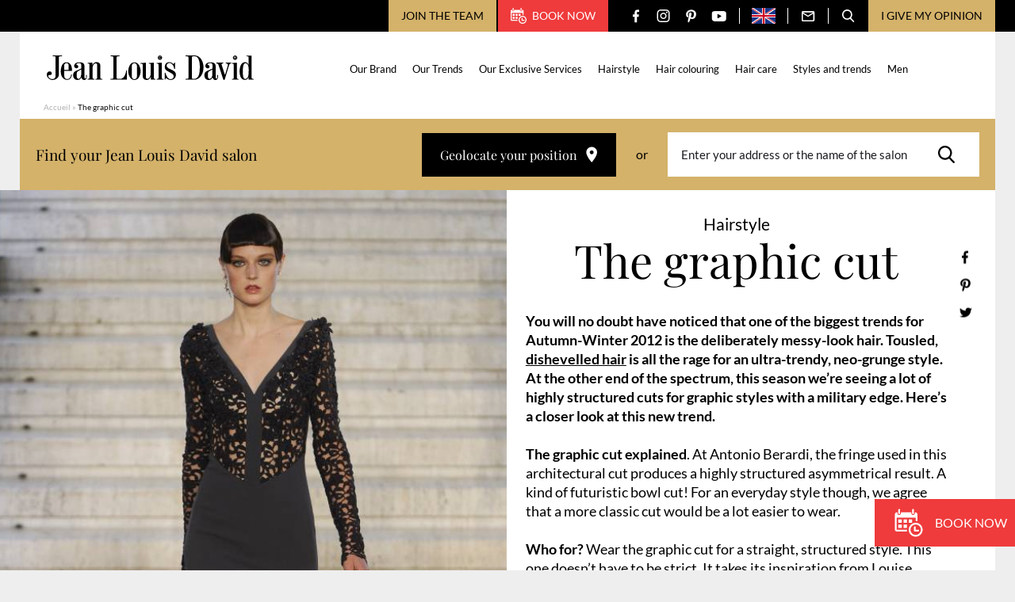

--- FILE ---
content_type: text/html; charset=UTF-8
request_url: https://www.jeanlouisdavid.us/article/the-graphic-cut/
body_size: 22970
content:
<!doctype html>
<html lang="en-US">

    <head>
    <script>
        var ajaxurl = 'https://www.jeanlouisdavid.us/wp/wp-admin/admin-ajax.php';
        var evermapsCountry = 'en';
        var evermapsCountryId = '1';
    </script>

    <!-- Start head scripts from admin area (LJD) --><!-- Google Tag Manager -->
<script>(function(w,d,s,l,i){w[l]=w[l]||[];w[l].push({'gtm.start':
new Date().getTime(),event:'gtm.js'});var f=d.getElementsByTagName(s)[0],
j=d.createElement(s),dl=l!='dataLayer'?'&l='+l:'';j.async=true;j.src=
'https://www.googletagmanager.com/gtm.js?id='+i+dl;f.parentNode.insertBefore(j,f);
})(window,document,'script','dataLayer','GTM-T6W4T7G');</script>
<!-- End Google Tag Manager --><script type="text/javascript" src=https://try.abtasty.com/40e042542950d678d48c21a61681d44e.js></script>
<!-- End head scripts from admin area (LJD) -->
    <meta charset="utf-8">
    <meta http-equiv="x-ua-compatible" content="ie=edge">
    <meta name="viewport" content="width=device-width, initial-scale=1, shrink-to-fit=no">

    
    <link rel="apple-touch-icon" sizes="57x57" href="https://www.jeanlouisdavid.us/app/themes/jld/dist/images/favicons/apple-icon-57x57.png">
    <link rel="apple-touch-icon" sizes="60x60" href="https://www.jeanlouisdavid.us/app/themes/jld/dist/images/favicons/apple-icon-60x60.png">
    <link rel="apple-touch-icon" sizes="72x72" href="https://www.jeanlouisdavid.us/app/themes/jld/dist/images/favicons/apple-icon-72x72.png">
    <link rel="apple-touch-icon" sizes="76x76" href="https://www.jeanlouisdavid.us/app/themes/jld/dist/images/favicons/apple-icon-76x76.png">
    <link rel="apple-touch-icon" sizes="114x114" href="https://www.jeanlouisdavid.us/app/themes/jld/dist/images/favicons/apple-icon-114x114.png">
    <link rel="apple-touch-icon" sizes="120x120" href="https://www.jeanlouisdavid.us/app/themes/jld/dist/images/favicons/apple-icon-120x120.png">
    <link rel="apple-touch-icon" sizes="144x144" href="https://www.jeanlouisdavid.us/app/themes/jld/dist/images/favicons/apple-icon-144x144.png">
    <link rel="apple-touch-icon" sizes="152x152" href="https://www.jeanlouisdavid.us/app/themes/jld/dist/images/favicons/apple-icon-152x152.png">
    <link rel="apple-touch-icon" sizes="180x180" href="https://www.jeanlouisdavid.us/app/themes/jld/dist/images/favicons/apple-icon-180x180.png">
    <link rel="icon" type="image/png" sizes="192x192"  href="https://www.jeanlouisdavid.us/app/themes/jld/dist/images/favicons/android-icon-192x192.png">
    <link rel="icon" type="image/png" sizes="32x32" href="https://www.jeanlouisdavid.us/app/themes/jld/dist/images/favicons/favicon-32x32.png">
    <link rel="icon" type="image/png" sizes="96x96" href="https://www.jeanlouisdavid.us/app/themes/jld/dist/images/favicons/favicon-96x96.png">
    <link rel="icon" type="image/png" sizes="16x16" href="https://www.jeanlouisdavid.us/app/themes/jld/dist/images/favicons/favicon-16x16.png">
    <link rel="manifest" href="https://www.jeanlouisdavid.us/app/themes/jld/dist/images/favicons/manifest.json">
    <meta name="msapplication-TileColor" content="#ffffff">
    <meta name="msapplication-TileImage" content="https://www.jeanlouisdavid.us/app/themes/jld/dist/images/favicons/ms-icon-144x144.png">
    <meta name="theme-color" content="#ffffff">
    
    <meta name='robots' content='index, follow, max-image-preview:large, max-snippet:-1, max-video-preview:-1' />

	<!-- This site is optimized with the Yoast SEO plugin v20.5 - https://yoast.com/wordpress/plugins/seo/ -->
	<title>The graphic cut</title>
	<meta name="description" content="You will no doubt have noticed that one of the biggest trends for Autumn-Winter 2012 is the deliberately messy-look hair. Tousled, dishevelled hair is all the rage for an..." />
	<link rel="canonical" href="https://www.jeanlouisdavid.us/article/the-graphic-cut/" />
	<meta property="og:locale" content="en_US" />
	<meta property="og:type" content="article" />
	<meta property="og:title" content="The graphic cut" />
	<meta property="og:description" content="You will no doubt have noticed that one of the biggest trends for Autumn-Winter 2012 is the deliberately messy-look hair. Tousled, dishevelled hair is all the rage for an..." />
	<meta property="og:url" content="https://www.jeanlouisdavid.us/article/the-graphic-cut/" />
	<meta property="og:site_name" content="[EN] Jean Louis David" />
	<meta property="article:modified_time" content="2023-04-12T08:21:52+00:00" />
	<meta property="og:image" content="https://www.jeanlouisdavid.us/app/uploads/sites/5/2023/03/3108-la-coupe-graphique-630x0-1-630x775.jpg" />
	<meta name="twitter:card" content="summary_large_image" />
	<meta name="twitter:label1" content="Est. reading time" />
	<meta name="twitter:data1" content="1 minute" />
	<script type="application/ld+json" class="yoast-schema-graph">{"@context":"https://schema.org","@graph":[{"@type":"WebPage","@id":"https://www.jeanlouisdavid.us/article/the-graphic-cut/","url":"https://www.jeanlouisdavid.us/article/the-graphic-cut/","name":"The graphic cut","isPartOf":{"@id":"https://www.jeanlouisdavid.us/#website"},"datePublished":"2023-03-28T13:28:05+00:00","dateModified":"2023-04-12T08:21:52+00:00","description":"You will no doubt have noticed that one of the biggest trends for Autumn-Winter 2012 is the deliberately messy-look hair. Tousled, dishevelled hair is all the rage for an...","breadcrumb":{"@id":"https://www.jeanlouisdavid.us/article/the-graphic-cut/#breadcrumb"},"inLanguage":"en-US","potentialAction":[{"@type":"ReadAction","target":["https://www.jeanlouisdavid.us/article/the-graphic-cut/"]}]},{"@type":"BreadcrumbList","@id":"https://www.jeanlouisdavid.us/article/the-graphic-cut/#breadcrumb","itemListElement":[{"@type":"ListItem","position":1,"name":"Accueil","item":"https://www.jeanlouisdavid.us/"},{"@type":"ListItem","position":2,"name":"Articles","item":"https://www.jeanlouisdavid.us/article/"},{"@type":"ListItem","position":3,"name":"The graphic cut"}]},{"@type":"WebSite","@id":"https://www.jeanlouisdavid.us/#website","url":"https://www.jeanlouisdavid.us/","name":"[EN] Jean Louis David","description":"","potentialAction":[{"@type":"SearchAction","target":{"@type":"EntryPoint","urlTemplate":"https://www.jeanlouisdavid.us/?s={search_term_string}"},"query-input":"required name=search_term_string"}],"inLanguage":"en-US"}]}</script>
	<!-- / Yoast SEO plugin. -->


<link rel='stylesheet' id='wp-block-library-css' href='https://www.jeanlouisdavid.us/wp/wp-includes/css/dist/block-library/style.min.css?ver=6.2' type='text/css' media='all' />
<link rel='stylesheet' id='classic-theme-styles-css' href='https://www.jeanlouisdavid.us/wp/wp-includes/css/classic-themes.min.css?ver=6.2' type='text/css' media='all' />
<style id='global-styles-inline-css' type='text/css'>
body{--wp--preset--color--black: #000000;--wp--preset--color--cyan-bluish-gray: #abb8c3;--wp--preset--color--white: #ffffff;--wp--preset--color--pale-pink: #f78da7;--wp--preset--color--vivid-red: #cf2e2e;--wp--preset--color--luminous-vivid-orange: #ff6900;--wp--preset--color--luminous-vivid-amber: #fcb900;--wp--preset--color--light-green-cyan: #7bdcb5;--wp--preset--color--vivid-green-cyan: #00d084;--wp--preset--color--pale-cyan-blue: #8ed1fc;--wp--preset--color--vivid-cyan-blue: #0693e3;--wp--preset--color--vivid-purple: #9b51e0;--wp--preset--gradient--vivid-cyan-blue-to-vivid-purple: linear-gradient(135deg,rgba(6,147,227,1) 0%,rgb(155,81,224) 100%);--wp--preset--gradient--light-green-cyan-to-vivid-green-cyan: linear-gradient(135deg,rgb(122,220,180) 0%,rgb(0,208,130) 100%);--wp--preset--gradient--luminous-vivid-amber-to-luminous-vivid-orange: linear-gradient(135deg,rgba(252,185,0,1) 0%,rgba(255,105,0,1) 100%);--wp--preset--gradient--luminous-vivid-orange-to-vivid-red: linear-gradient(135deg,rgba(255,105,0,1) 0%,rgb(207,46,46) 100%);--wp--preset--gradient--very-light-gray-to-cyan-bluish-gray: linear-gradient(135deg,rgb(238,238,238) 0%,rgb(169,184,195) 100%);--wp--preset--gradient--cool-to-warm-spectrum: linear-gradient(135deg,rgb(74,234,220) 0%,rgb(151,120,209) 20%,rgb(207,42,186) 40%,rgb(238,44,130) 60%,rgb(251,105,98) 80%,rgb(254,248,76) 100%);--wp--preset--gradient--blush-light-purple: linear-gradient(135deg,rgb(255,206,236) 0%,rgb(152,150,240) 100%);--wp--preset--gradient--blush-bordeaux: linear-gradient(135deg,rgb(254,205,165) 0%,rgb(254,45,45) 50%,rgb(107,0,62) 100%);--wp--preset--gradient--luminous-dusk: linear-gradient(135deg,rgb(255,203,112) 0%,rgb(199,81,192) 50%,rgb(65,88,208) 100%);--wp--preset--gradient--pale-ocean: linear-gradient(135deg,rgb(255,245,203) 0%,rgb(182,227,212) 50%,rgb(51,167,181) 100%);--wp--preset--gradient--electric-grass: linear-gradient(135deg,rgb(202,248,128) 0%,rgb(113,206,126) 100%);--wp--preset--gradient--midnight: linear-gradient(135deg,rgb(2,3,129) 0%,rgb(40,116,252) 100%);--wp--preset--duotone--dark-grayscale: url('#wp-duotone-dark-grayscale');--wp--preset--duotone--grayscale: url('#wp-duotone-grayscale');--wp--preset--duotone--purple-yellow: url('#wp-duotone-purple-yellow');--wp--preset--duotone--blue-red: url('#wp-duotone-blue-red');--wp--preset--duotone--midnight: url('#wp-duotone-midnight');--wp--preset--duotone--magenta-yellow: url('#wp-duotone-magenta-yellow');--wp--preset--duotone--purple-green: url('#wp-duotone-purple-green');--wp--preset--duotone--blue-orange: url('#wp-duotone-blue-orange');--wp--preset--font-size--small: 13px;--wp--preset--font-size--medium: 20px;--wp--preset--font-size--large: 36px;--wp--preset--font-size--x-large: 42px;--wp--preset--spacing--20: 0.44rem;--wp--preset--spacing--30: 0.67rem;--wp--preset--spacing--40: 1rem;--wp--preset--spacing--50: 1.5rem;--wp--preset--spacing--60: 2.25rem;--wp--preset--spacing--70: 3.38rem;--wp--preset--spacing--80: 5.06rem;--wp--preset--shadow--natural: 6px 6px 9px rgba(0, 0, 0, 0.2);--wp--preset--shadow--deep: 12px 12px 50px rgba(0, 0, 0, 0.4);--wp--preset--shadow--sharp: 6px 6px 0px rgba(0, 0, 0, 0.2);--wp--preset--shadow--outlined: 6px 6px 0px -3px rgba(255, 255, 255, 1), 6px 6px rgba(0, 0, 0, 1);--wp--preset--shadow--crisp: 6px 6px 0px rgba(0, 0, 0, 1);}:where(.is-layout-flex){gap: 0.5em;}body .is-layout-flow > .alignleft{float: left;margin-inline-start: 0;margin-inline-end: 2em;}body .is-layout-flow > .alignright{float: right;margin-inline-start: 2em;margin-inline-end: 0;}body .is-layout-flow > .aligncenter{margin-left: auto !important;margin-right: auto !important;}body .is-layout-constrained > .alignleft{float: left;margin-inline-start: 0;margin-inline-end: 2em;}body .is-layout-constrained > .alignright{float: right;margin-inline-start: 2em;margin-inline-end: 0;}body .is-layout-constrained > .aligncenter{margin-left: auto !important;margin-right: auto !important;}body .is-layout-constrained > :where(:not(.alignleft):not(.alignright):not(.alignfull)){max-width: var(--wp--style--global--content-size);margin-left: auto !important;margin-right: auto !important;}body .is-layout-constrained > .alignwide{max-width: var(--wp--style--global--wide-size);}body .is-layout-flex{display: flex;}body .is-layout-flex{flex-wrap: wrap;align-items: center;}body .is-layout-flex > *{margin: 0;}:where(.wp-block-columns.is-layout-flex){gap: 2em;}.has-black-color{color: var(--wp--preset--color--black) !important;}.has-cyan-bluish-gray-color{color: var(--wp--preset--color--cyan-bluish-gray) !important;}.has-white-color{color: var(--wp--preset--color--white) !important;}.has-pale-pink-color{color: var(--wp--preset--color--pale-pink) !important;}.has-vivid-red-color{color: var(--wp--preset--color--vivid-red) !important;}.has-luminous-vivid-orange-color{color: var(--wp--preset--color--luminous-vivid-orange) !important;}.has-luminous-vivid-amber-color{color: var(--wp--preset--color--luminous-vivid-amber) !important;}.has-light-green-cyan-color{color: var(--wp--preset--color--light-green-cyan) !important;}.has-vivid-green-cyan-color{color: var(--wp--preset--color--vivid-green-cyan) !important;}.has-pale-cyan-blue-color{color: var(--wp--preset--color--pale-cyan-blue) !important;}.has-vivid-cyan-blue-color{color: var(--wp--preset--color--vivid-cyan-blue) !important;}.has-vivid-purple-color{color: var(--wp--preset--color--vivid-purple) !important;}.has-black-background-color{background-color: var(--wp--preset--color--black) !important;}.has-cyan-bluish-gray-background-color{background-color: var(--wp--preset--color--cyan-bluish-gray) !important;}.has-white-background-color{background-color: var(--wp--preset--color--white) !important;}.has-pale-pink-background-color{background-color: var(--wp--preset--color--pale-pink) !important;}.has-vivid-red-background-color{background-color: var(--wp--preset--color--vivid-red) !important;}.has-luminous-vivid-orange-background-color{background-color: var(--wp--preset--color--luminous-vivid-orange) !important;}.has-luminous-vivid-amber-background-color{background-color: var(--wp--preset--color--luminous-vivid-amber) !important;}.has-light-green-cyan-background-color{background-color: var(--wp--preset--color--light-green-cyan) !important;}.has-vivid-green-cyan-background-color{background-color: var(--wp--preset--color--vivid-green-cyan) !important;}.has-pale-cyan-blue-background-color{background-color: var(--wp--preset--color--pale-cyan-blue) !important;}.has-vivid-cyan-blue-background-color{background-color: var(--wp--preset--color--vivid-cyan-blue) !important;}.has-vivid-purple-background-color{background-color: var(--wp--preset--color--vivid-purple) !important;}.has-black-border-color{border-color: var(--wp--preset--color--black) !important;}.has-cyan-bluish-gray-border-color{border-color: var(--wp--preset--color--cyan-bluish-gray) !important;}.has-white-border-color{border-color: var(--wp--preset--color--white) !important;}.has-pale-pink-border-color{border-color: var(--wp--preset--color--pale-pink) !important;}.has-vivid-red-border-color{border-color: var(--wp--preset--color--vivid-red) !important;}.has-luminous-vivid-orange-border-color{border-color: var(--wp--preset--color--luminous-vivid-orange) !important;}.has-luminous-vivid-amber-border-color{border-color: var(--wp--preset--color--luminous-vivid-amber) !important;}.has-light-green-cyan-border-color{border-color: var(--wp--preset--color--light-green-cyan) !important;}.has-vivid-green-cyan-border-color{border-color: var(--wp--preset--color--vivid-green-cyan) !important;}.has-pale-cyan-blue-border-color{border-color: var(--wp--preset--color--pale-cyan-blue) !important;}.has-vivid-cyan-blue-border-color{border-color: var(--wp--preset--color--vivid-cyan-blue) !important;}.has-vivid-purple-border-color{border-color: var(--wp--preset--color--vivid-purple) !important;}.has-vivid-cyan-blue-to-vivid-purple-gradient-background{background: var(--wp--preset--gradient--vivid-cyan-blue-to-vivid-purple) !important;}.has-light-green-cyan-to-vivid-green-cyan-gradient-background{background: var(--wp--preset--gradient--light-green-cyan-to-vivid-green-cyan) !important;}.has-luminous-vivid-amber-to-luminous-vivid-orange-gradient-background{background: var(--wp--preset--gradient--luminous-vivid-amber-to-luminous-vivid-orange) !important;}.has-luminous-vivid-orange-to-vivid-red-gradient-background{background: var(--wp--preset--gradient--luminous-vivid-orange-to-vivid-red) !important;}.has-very-light-gray-to-cyan-bluish-gray-gradient-background{background: var(--wp--preset--gradient--very-light-gray-to-cyan-bluish-gray) !important;}.has-cool-to-warm-spectrum-gradient-background{background: var(--wp--preset--gradient--cool-to-warm-spectrum) !important;}.has-blush-light-purple-gradient-background{background: var(--wp--preset--gradient--blush-light-purple) !important;}.has-blush-bordeaux-gradient-background{background: var(--wp--preset--gradient--blush-bordeaux) !important;}.has-luminous-dusk-gradient-background{background: var(--wp--preset--gradient--luminous-dusk) !important;}.has-pale-ocean-gradient-background{background: var(--wp--preset--gradient--pale-ocean) !important;}.has-electric-grass-gradient-background{background: var(--wp--preset--gradient--electric-grass) !important;}.has-midnight-gradient-background{background: var(--wp--preset--gradient--midnight) !important;}.has-small-font-size{font-size: var(--wp--preset--font-size--small) !important;}.has-medium-font-size{font-size: var(--wp--preset--font-size--medium) !important;}.has-large-font-size{font-size: var(--wp--preset--font-size--large) !important;}.has-x-large-font-size{font-size: var(--wp--preset--font-size--x-large) !important;}
.wp-block-navigation a:where(:not(.wp-element-button)){color: inherit;}
:where(.wp-block-columns.is-layout-flex){gap: 2em;}
.wp-block-pullquote{font-size: 1.5em;line-height: 1.6;}
</style>
<link rel='stylesheet' id='sage/main.css-css' href='https://www.jeanlouisdavid.us/app/themes/jld/dist/styles/main.css' type='text/css' media='all' />
<script type='text/javascript' src='https://www.jeanlouisdavid.us/wp/wp-includes/js/jquery/jquery.min.js?ver=3.6.3' id='jquery-core-js'></script>
<script type='text/javascript' src='https://www.jeanlouisdavid.us/wp/wp-includes/js/jquery/jquery-migrate.min.js?ver=3.4.0' id='jquery-migrate-js'></script>
<link rel="https://api.w.org/" href="https://www.jeanlouisdavid.us/wp-json/" /><link rel="EditURI" type="application/rsd+xml" title="RSD" href="https://www.jeanlouisdavid.us/wp/xmlrpc.php?rsd" />
<link rel='shortlink' href='https://www.jeanlouisdavid.us/?p=9045' />
<link rel="alternate" type="application/json+oembed" href="https://www.jeanlouisdavid.us/wp-json/oembed/1.0/embed?url=https%3A%2F%2Fwww.jeanlouisdavid.us%2Farticle%2Fthe-graphic-cut%2F" />
<link rel="alternate" type="text/xml+oembed" href="https://www.jeanlouisdavid.us/wp-json/oembed/1.0/embed?url=https%3A%2F%2Fwww.jeanlouisdavid.us%2Farticle%2Fthe-graphic-cut%2F&#038;format=xml" />

    <script type="text/javascript" src="https://salons.jeanlouisdavid.us/jean-louis-david-search/1.0/client.js"></script>
</head>

    <body class="article-template-default single single-article postid-9045 the-graphic-cut app-data index-data singular-data single-data single-article-data single-article-the-graphic-cut-data" role="document">

        <div id="wrapper">
            
                        <header id="header" class="header-page" role="banner">
    <div class="header-content">

        

        

        <div class="top">

            <div class="container --medium">

                <div class="top-content">

                    
                                            <button type="button" class="btn-recruitment js_open-popin" data-popin="recruitment">
                            Join the team
                        </button>
                    
                                            <a href="https://reservations.jeanlouisdavid.com/reservation/area" target="_blank" rel="nofollow" class="btn-appointment">
                            <span class="icon" aria-hidden="true">
                                <svg version="1.1" xmlns="http://www.w3.org/2000/svg" xmlns:xlink="http://www.w3.org/1999/xlink" aria-hidden="true"
	x="0px" y="0px"
	width="20" height="20"
	viewBox="0 0 20 20" style="enable-background:new 0 0 20 20;" xml:space="preserve">
	<path d="M2.49997 3.12506V0.625004C2.49997 0.279506 2.77948 0 3.12506 0C3.47048 0 3.74998 0.279506 3.74998 0.625004V3.12506C3.74998 3.47048 3.47048 3.74998 3.12506 3.74998C2.77948 3.75002 2.49997 3.47048 2.49997 3.12506ZM13.1251 3.75002C13.4704 3.75002 13.7501 3.47052 13.7501 3.1251V0.625004C13.7501 0.279506 13.4704 0 13.1251 0C12.7796 0 12.4999 0.279506 12.4999 0.625004V3.12506C12.4999 3.47048 12.7796 3.75002 13.1251 3.75002ZM19.9999 14.9998C19.9999 17.7614 17.7612 20 14.9999 20C12.2388 20 9.99998 17.7614 9.99998 14.9998C9.99998 12.2387 12.2388 9.99998 14.9999 9.99998C17.7612 9.99998 19.9999 12.2387 19.9999 14.9998ZM18.7501 14.9998C18.7501 12.9323 17.0679 11.2499 15 11.2499C12.9322 11.2499 11.25 12.9322 11.25 14.9998C11.25 17.0678 12.9322 18.75 15 18.75C17.0679 18.75 18.7501 17.0678 18.7501 14.9998ZM5.00003 7.50001H2.49997V9.99998H5.00003V7.50001ZM2.49997 13.75H5.00003V11.2499H2.49997V13.75ZM6.24996 9.99998H8.75005V7.50001H6.24996V9.99998ZM6.24996 13.75H8.75005V11.2499H6.24996V13.75ZM1.25005 14.8756V6.24996H15V8.75001H16.25V3.87459C16.25 3.11529 15.6444 2.49997 14.8963 2.49997H14.375V3.1251C14.375 3.8135 13.8146 4.37507 13.1251 4.37507C12.4355 4.37507 11.8751 3.8135 11.8751 3.1251V2.49997H4.37494V3.1251C4.37494 3.8135 3.81465 4.37507 3.1251 4.37507C2.43538 4.37507 1.87505 3.8135 1.87505 3.1251V2.49997H1.35437C0.606167 2.49997 0 3.11529 0 3.87459V14.8756C0 15.6324 0.606167 16.2501 1.35437 16.2501H8.75005V14.9999H1.35437C1.29774 14.9998 1.25005 14.9414 1.25005 14.8756ZM12.4999 9.99998V7.50001H10V9.99998H12.4999ZM16.875 14.9998H14.9999V13.1248C14.9999 12.7795 14.7204 12.5 14.3749 12.5C14.0294 12.5 13.7501 12.7795 13.7501 13.1248V15.6251C13.7501 15.9704 14.0294 16.2501 14.3749 16.2501H16.875C17.2205 16.2501 17.5 15.9704 17.5 15.6251C17.5 15.2796 17.2205 14.9998 16.875 14.9998Z"/>
</svg>

                            </span>
                            Book now
                        </a>
                    
                    <ul class="social-networks">

                <li class="item">
            <a href="https://www.facebook.com/jean.louis.david.officiel" target="_blank" title="Facebook" class="link">
                <span class="icon" aria-hidden="true">
                    <svg version="1.1" xmlns="http://www.w3.org/2000/svg" xmlns:xlink="http://www.w3.org/1999/xlink" aria-hidden="true"
	x="0px" y="0px"
	width="8" height="17"
	viewBox="0 0 8 17" style="enable-background:new 0 0 8 17;" xml:space="preserve">
	<path fill-rule="evenodd" clip-rule="evenodd" d="M6.53939 2.96875H8V0.425C7.74849 0.390625 6.88182 0.3125 5.87273 0.3125C3.76667 0.3125 2.32424 1.6375 2.32424 4.07188V6.3125H0V9.15625H2.32424V16.3125H5.17273V9.15625H7.40303L7.75758 6.3125H5.17273V4.35313C5.17273 3.53125 5.39394 2.96875 6.53939 2.96875Z"/>
</svg>

                </span>
            </a>
        </li>
        
                <li class="item">
            <a href="https://www.instagram.com/jeanlouisdavidfr/" target="_blank" title="Instagram" class="link">
                <span class="icon" aria-hidden="true">
                    <svg version="1.1" xmlns="http://www.w3.org/2000/svg" xmlns:xlink="http://www.w3.org/1999/xlink" aria-hidden="true"
	x="0px" y="0px"
	width="17" height="16"
	viewBox="0 0 17 16" style="enable-background:new 0 0 17 16;" xml:space="preserve">
	<path fill-rule="evenodd" clip-rule="evenodd" d="M7.61563 0H9.49467C10.8349 0.00303317 11.1426 0.0148365 11.8537 0.0472824C12.7053 0.0861222 13.2869 0.221379 13.7957 0.419167C14.3218 0.623592 14.768 0.897153 15.2128 1.34192C15.6576 1.78672 15.9311 2.23289 16.1356 2.75899C16.3333 3.26787 16.4686 3.84946 16.5074 4.70101C16.5451 5.5259 16.5549 5.80798 16.5556 7.78856V8.21064C16.5549 10.1912 16.5451 10.4733 16.5074 11.2982C16.4686 12.1497 16.3333 12.7313 16.1356 13.2402C15.9311 13.7663 15.6576 14.2124 15.2128 14.6572C14.768 15.102 14.3218 15.3756 13.7957 15.58C13.2869 15.7778 12.7053 15.913 11.8537 15.9519C11.0288 15.9895 10.7467 15.9994 8.76619 16H8.34412C6.36354 15.9994 6.08146 15.9895 5.25657 15.9519C4.40501 15.913 3.82343 15.7778 3.31454 15.58C2.78844 15.3756 2.34228 15.102 1.89748 14.6572C1.45271 14.2124 1.17915 13.7663 0.974724 13.2402C0.776936 12.7313 0.641679 12.1497 0.60284 11.2982C0.570394 10.587 0.55859 10.2793 0.555557 8.93911V7.06007C0.55859 5.71984 0.570394 5.41212 0.60284 4.70101C0.641679 3.84946 0.776936 3.26787 0.974724 2.75899C1.17915 2.23289 1.45271 1.78672 1.89748 1.34192C2.34228 0.897153 2.78844 0.623592 3.31454 0.419167C3.82343 0.221379 4.40501 0.0861222 5.25657 0.0472824C5.96768 0.0148365 6.2754 0.00303317 7.61563 0H9.49467H7.61563ZM9.14199 1.44092H7.96831C6.36242 1.44259 6.08153 1.45267 5.32227 1.48731C4.54224 1.52288 4.11862 1.65321 3.83671 1.76278C3.46327 1.90791 3.19676 2.08128 2.91681 2.36125C2.63683 2.6412 2.46347 2.90771 2.31833 3.28115C2.20877 3.56306 2.07844 3.98668 2.04287 4.76672C2.00822 5.52597 1.99815 5.80686 1.99648 7.41276V8.58644C1.99815 10.1923 2.00822 10.4732 2.04287 11.2325C2.07844 12.0125 2.20877 12.4361 2.31833 12.718C2.46347 13.0915 2.63686 13.358 2.91681 13.6379C3.19676 13.9179 3.46327 14.0913 3.83671 14.2364C4.11862 14.346 4.54224 14.4763 5.32227 14.5119C6.16579 14.5504 6.41878 14.5585 8.55516 14.5585C10.6915 14.5585 10.9445 14.5504 11.788 14.5119C12.568 14.4763 12.9917 14.346 13.2736 14.2364C13.647 14.0913 13.9135 13.9179 14.1935 13.6379C14.4734 13.358 14.6468 13.0915 14.7919 12.718C14.9015 12.4361 15.0318 12.0125 15.0674 11.2325C15.1059 10.3888 15.1141 10.1358 15.1141 7.9996C15.1141 5.86338 15.1059 5.61033 15.0674 4.76672C15.0318 3.98668 14.9015 3.56306 14.7919 3.28115C14.6468 2.90771 14.4734 2.6412 14.1935 2.36125C13.9135 2.08128 13.647 1.90791 13.2736 1.76278C12.9917 1.65321 12.568 1.52288 11.788 1.48731C11.0288 1.45267 10.7479 1.44259 9.14199 1.44092ZM8.55516 3.99936C10.7644 3.99936 12.5554 5.79031 12.5554 7.9996C12.5554 10.2089 10.7644 11.9998 8.55516 11.9998C6.34587 11.9998 4.55492 10.2089 4.55492 7.9996C4.55492 5.79031 6.34587 3.99936 8.55516 3.99936ZM8.55516 5.40295C7.12105 5.40295 5.9585 6.56549 5.9585 7.9996C5.9585 9.43367 7.12105 10.5962 8.55516 10.5962C9.98923 10.5962 11.1518 9.43367 11.1518 7.9996C11.1518 6.56549 9.98923 5.40295 8.55516 5.40295ZM12.8887 2.66595C13.441 2.66595 13.8888 3.1137 13.8888 3.66603C13.8888 4.21835 13.441 4.66607 12.8887 4.66607C12.3364 4.66607 11.8887 4.21835 11.8887 3.66603C11.8887 3.1137 12.3364 2.66595 12.8887 2.66595Z"/>
</svg>

                </span>
            </a>
        </li>
        
                <li class="item">
            <a href="https://www.pinterest.fr/jeanlouisdavid/" target="_blank" title="Pinterest" class="link">
                <span class="icon" aria-hidden="true">
                    <svg version="1.1" xmlns="http://www.w3.org/2000/svg" xmlns:xlink="http://www.w3.org/1999/xlink" aria-hidden="true"
	x="0px" y="0px"
	width="13" height="17"
	viewBox="0 0 13 17" style="enable-background:new 0 0 13 17;" xml:space="preserve">
	<path d="M11.251 1.95211C10.13 0.894817 8.57865 0.3125 6.88274 0.3125C4.29217 0.3125 2.69885 1.35579 1.81841 2.23095C0.73331 3.30949 0.111115 4.7416 0.111115 6.16011C0.111115 7.94115 0.869384 9.30816 2.13919 9.81673C2.22444 9.85104 2.31022 9.86832 2.39432 9.86832C2.66221 9.86832 2.87446 9.6961 2.948 9.41988C2.99088 9.26141 3.09018 8.87044 3.13338 8.70072C3.22581 8.36556 3.15113 8.20434 2.94953 7.97093C2.58227 7.54399 2.41124 7.03914 2.41124 6.38211C2.41124 4.4305 3.89038 2.35636 6.63181 2.35636C8.80703 2.35636 10.1582 3.57099 10.1582 5.5262C10.1582 6.76002 9.88773 7.90265 9.3964 8.74375C9.05497 9.32819 8.4546 10.0249 7.53293 10.0249C7.13437 10.0249 6.77634 9.86401 6.55044 9.58357C6.33705 9.31847 6.26669 8.97603 6.35254 8.61912C6.44949 8.21587 6.58171 7.79524 6.70968 7.38862C6.94305 6.64592 7.16367 5.94445 7.16367 5.38479C7.16367 4.42753 6.56466 3.78431 5.67324 3.78431C4.54037 3.78431 3.65283 4.91475 3.65283 6.35789C3.65283 7.06564 3.84429 7.59502 3.93096 7.79828C3.78824 8.39234 2.94005 11.9242 2.77917 12.5902C2.68613 12.979 2.12574 16.0498 3.05329 16.2947C4.09544 16.5697 5.027 13.579 5.12182 13.2411C5.19867 12.9663 5.46754 11.927 5.63231 11.2881C6.13541 11.7642 6.94547 12.0861 7.73367 12.0861C9.21958 12.0861 10.5559 11.4291 11.4965 10.2364C12.4087 9.07953 12.9111 7.46709 12.9111 5.69632C12.911 4.312 12.3059 2.94724 11.251 1.95211Z"/>
</svg>

                </span>
            </a>
        </li>
        
                <li class="item">
            <a href="https://www.youtube.com/user/JeanLouisDavidFR" target="_blank" title="YouTube" class="link">
                <span class="icon" aria-hidden="true">
                    <svg version="1.1" xmlns="http://www.w3.org/2000/svg" xmlns:xlink="http://www.w3.org/1999/xlink" aria-hidden="true"
	x="0px" y="0px"
	width="19" height="13"
	viewBox="0 0 19 13" style="enable-background:new 0 0 19 13;" xml:space="preserve">
	<path d="M18.1573 1.11596C17.5003 0.323322 16.2874 0 13.9709 0H5.56224C3.19277 0 1.95928 0.344178 1.30479 1.18806C0.666672 2.01085 0.666672 3.22316 0.666672 4.90102V8.09903C0.666672 11.3496 1.42379 13 5.56224 13H13.971C15.9798 13 17.0929 12.7147 17.8131 12.0152C18.5516 11.2979 18.8667 10.1267 18.8667 8.09903V4.90102C18.8667 3.13157 18.8173 1.91211 18.1573 1.11596ZM12.3511 6.94154L8.53277 8.96699C8.44741 9.01228 8.35406 9.03474 8.26083 9.03474C8.15527 9.03474 8.04994 9.0059 7.95665 8.94857C7.78099 8.84054 7.67373 8.6473 7.67373 8.43886V4.40097C7.67373 4.19289 7.7807 3.99982 7.95601 3.89173C8.13137 3.78364 8.34948 3.77625 8.53142 3.87218L12.3498 5.88458C12.5441 5.98695 12.6661 6.1905 12.6663 6.41258C12.6666 6.63485 12.5451 6.8387 12.3511 6.94154Z"/>
</svg>

                </span>
            </a>
        </li>
        
    </ul>

                    <span class="separator"></span>

                                            <div class="lang">
                                                            <span class="current"><img src="https://www.jeanlouisdavid.us/app/uploads/sites/5/2023/04/uk-1-1.png" alt="" title="English"></span>
                                                        <ul class="list">
                                                                                                            <li>
                                            <a href="https://www.jeanlouisdavid.com/" target="">
                                                <img src="https://www.jeanlouisdavid.us/app/uploads/sites/5/2023/04/fr-.png" alt="">
                                                France
                                            </a>
                                        </li>
                                                                                                                                                <li>
                                            <a href="https://www.jeanlouisdavid.com.es/" target="">
                                                <img src="https://www.jeanlouisdavid.us/app/uploads/sites/5/2023/04/espagne-.png" alt="">
                                                Spain
                                            </a>
                                        </li>
                                                                                                                                                <li>
                                            <a href="https://www.jeanlouisdavid.it/" target="">
                                                <img src="https://www.jeanlouisdavid.us/app/uploads/sites/5/2023/04/italie-.png" alt="">
                                                Italy
                                            </a>
                                        </li>
                                                                                                                                                <li>
                                            <a href="https://jld.pl/home" target="">
                                                <img src="https://www.jeanlouisdavid.us/app/uploads/sites/5/2023/04/flag_pl.jpg" alt="">
                                                Polska
                                            </a>
                                        </li>
                                                                                                                                                <li>
                                            <a href="https://jeanlouisdavid.pt/" target="">
                                                <img src="https://www.jeanlouisdavid.us/app/uploads/sites/5/2023/04/flag_pt.jpg" alt="">
                                                Portugal
                                            </a>
                                        </li>
                                                                                                                                                <li>
                                            <a href="https://jeanlouisdavid.com.mx/" target="">
                                                <img src="https://www.jeanlouisdavid.us/app/uploads/sites/5/2023/04/flag_mx.jpg" alt="">
                                                Mexico
                                            </a>
                                        </li>
                                                                                                </ul>
                        </div>
                    
                    <span class="separator"></span>

                                        <button type="button" title="S&#039;inscrire à la newsletter" class="btn-newsletter js_open-popin" data-popin="newsletter">
                        <span class="icon" aria-hidden="true">
                            <svg version="1.1" xmlns="http://www.w3.org/2000/svg" xmlns:xlink="http://www.w3.org/1999/xlink" aria-hidden="true"
	x="0px" y="0px"
	width="18" height="13"
	viewBox="0 0 18 13" style="enable-background:new 0 0 18 13;" xml:space="preserve">
	<path d="M15.5139 0H2.51392C1.62017 0 0.897041 0.73125 0.897041 1.625L0.888916 11.375C0.888916 12.2688 1.62017 13 2.51392 13H15.5139C16.4077 13 17.1389 12.2688 17.1389 11.375V1.625C17.1389 0.73125 16.4077 0 15.5139 0ZM15.5139 11.375H2.51392V3.25L9.01392 7.3125L15.5139 3.25V11.375ZM9.01392 5.6875L2.51392 1.625H15.5139L9.01392 5.6875Z"/>
</svg>

                        </span>
                    </button>
                    
                    <span class="separator"></span>

                    <button type="button" title="Ouvrir la recherche" class="btn-search js_toggle-form-search">
                        <span class="icon" aria-hidden="true">
                            <svg version="1.1" xmlns="http://www.w3.org/2000/svg" xmlns:xlink="http://www.w3.org/1999/xlink" aria-hidden="true"
	x="0px" y="0px"
	width="16" height="16"
	viewBox="0 0 16 16" style="enable-background:new 0 0 16 16;" xml:space="preserve">
	<path d="M14.9689 14.5735L11.2218 10.6129C12.1853 9.44901 12.7131 7.98455 12.7131 6.45999C12.7131 2.89801 9.86153 0 6.35657 0C2.85161 0 0 2.89801 0 6.45999C0 10.022 2.85161 12.92 6.35657 12.92C7.67238 12.92 8.92628 12.5167 9.99833 11.751L13.7739 15.7416C13.9317 15.9082 14.1439 16 14.3714 16C14.5867 16 14.7909 15.9166 14.946 15.7649C15.2754 15.4428 15.2859 14.9085 14.9689 14.5735ZM6.35657 1.68522C8.94729 1.68522 11.0549 3.82713 11.0549 6.45999C11.0549 9.09286 8.94729 11.2348 6.35657 11.2348C3.76585 11.2348 1.65824 9.09286 1.65824 6.45999C1.65824 3.82713 3.76585 1.68522 6.35657 1.68522Z"/>
</svg>

                        </span>
                    </button>

                                        <button type="button" class="btn-opinion">
                        I give my opinion
                    </button>
                    
                </div>

            </div>

            <form role="search" method="get" id="search-form" class="form-search" action="https://www.jeanlouisdavid.us">
    <div class="form-content">
        <label for="search-field" class="screen-reader-text">Your search</label>
        <input type="search" id="search-field" class="search-field" name="s" placeholder="Your search">
        <button type="submit" class="btn-submit" title="Rechercher">
            <span class="icon" aria-hidden="true">
                <svg version="1.1" xmlns="http://www.w3.org/2000/svg" xmlns:xlink="http://www.w3.org/1999/xlink" aria-hidden="true"
	x="0px" y="0px"
	width="16" height="16"
	viewBox="0 0 16 16" style="enable-background:new 0 0 16 16;" xml:space="preserve">
	<path d="M14.9689 14.5735L11.2218 10.6129C12.1853 9.44901 12.7131 7.98455 12.7131 6.45999C12.7131 2.89801 9.86153 0 6.35657 0C2.85161 0 0 2.89801 0 6.45999C0 10.022 2.85161 12.92 6.35657 12.92C7.67238 12.92 8.92628 12.5167 9.99833 11.751L13.7739 15.7416C13.9317 15.9082 14.1439 16 14.3714 16C14.5867 16 14.7909 15.9166 14.946 15.7649C15.2754 15.4428 15.2859 14.9085 14.9689 14.5735ZM6.35657 1.68522C8.94729 1.68522 11.0549 3.82713 11.0549 6.45999C11.0549 9.09286 8.94729 11.2348 6.35657 11.2348C3.76585 11.2348 1.65824 9.09286 1.65824 6.45999C1.65824 3.82713 3.76585 1.68522 6.35657 1.68522Z"/>
</svg>

            </span>
        </button>
    </div>
</form>

        </div>


        <div class="middle">
            <div class="container">
                <div class="middle-content">

                                            <a href="https://salons.jeanlouisdavid.us/en/hairdresser/" title="Find your Jean Louis David salon" class="btn-position">
                            <span class="icon" aria-hidden="true">
                                <svg version="1.1" xmlns="http://www.w3.org/2000/svg" xmlns:xlink="http://www.w3.org/1999/xlink" aria-hidden="true"
	x="0px" y="0px"
	width="15" height="20"
	viewBox="0 0 15 20" style="enable-background:new 0 0 15 20;" xml:space="preserve">
	<path d="M7.6645 0.5C3.88793 0.5 0.833496 3.54306 0.833496 7.30556C0.833496 12.4097 7.6645 19.9444 7.6645 19.9444C7.6645 19.9444 14.4955 12.4097 14.4955 7.30556C14.4955 3.54306 11.4411 0.5 7.6645 0.5ZM7.6645 9.73611C6.31782 9.73611 5.22486 8.64722 5.22486 7.30556C5.22486 5.96389 6.31782 4.875 7.6645 4.875C9.01119 4.875 10.1041 5.96389 10.1041 7.30556C10.1041 8.64722 9.01119 9.73611 7.6645 9.73611Z"/>
</svg>

                            </span>
                        </a>
                    
                                            <a href="https://www.jeanlouisdavid.us/" title="[EN] Jean Louis David | (Retour à l&#039;accueil)" class="logo-wrapper">
                            <img src="https://www.jeanlouisdavid.us/app/themes/jld/dist/images/svg/logo-jean-louis-david.svg" alt="[EN] Jean Louis David" title="[EN] Jean Louis David" class="logo">
                        </a>
                    
                                            <nav class="nav-desktop" role="navigation" aria-label="Menu principal">
                            <div class="menu-wrapper">
                                <ul id="menu-menu-principal" class="menu">
                                    <li class="menu-item " id="menu-item-19569"><a href="https://www.jeanlouisdavid.us/our-brand/" target="">Our Brand</a><div class="sub-menu-wrapper"><ul class="sub-menu"><li class="menu-item " id="menu-item-19571"><a href="https://salons.jeanlouisdavid.us/en/hairdresser/" target="">Find a Salon</a><li class="menu-item " id="menu-item-19572"><a href="https://www.jeanlouisdavid.us/article/our-dna/" target="">Our DNA</a><li class="menu-item " id="menu-item-19570"><a href="https://www.jeanlouisdavid.us/experts/" target="">Our Experts</a><li class="menu-item " id="menu-item-19573"><a href="https://www.jeanlouisdavid.us/article/" target="">Our News</a><li class="menu-item " id="menu-item-19574"><a href="https://www.groupe-provalliance.com/en/joins-us" target="">Join the Team</a></ul></div><li class="menu-item " id="menu-item-19582"><a href="https://www.jeanlouisdavid.us/collections/" target="">Our Trends</a><div class="sub-menu-wrapper"><ul class="sub-menu"><li class="menu-item " id="menu-item-19583"><a href="https://www.jeanlouisdavid.us/collections/spring-summer-collection/" target="">Spring-Summer collection</a><li class="menu-item " id="menu-item-19584"><a href="https://www.jeanlouisdavid.us/collections/autumn-winter-collection/" target="">Autumn-Winter collection</a></ul></div><li class="menu-item " id="menu-item-19585"><a href="https://www.jeanlouisdavid.us/services/" target="">Our Exclusive Services</a><div class="sub-menu-wrapper"><ul class="sub-menu"><li class="menu-item " id="menu-item-19586"><a href="https://www.jeanlouisdavid.us/services/style-bar/" target="">Style Bar</a><li class="menu-item " id="menu-item-19587"><a href="https://www.jeanlouisdavid.us/services/lightening/" target="">Lightening</a><li class="menu-item " id="menu-item-19588"><a href="https://www.jeanlouisdavid.us/services/form/" target="">Form</a><li class="menu-item " id="menu-item-19589"><a href="https://www.jeanlouisdavid.us/services/colour/" target="">Color</a><li class="menu-item " id="menu-item-19590"><a href="https://www.jeanlouisdavid.us/services/care-ritual/" target="">Care Ritual</a></ul></div><li class="menu-item " id="menu-item-19594"><a href="https://www.jeanlouisdavid.us/tag/hairstyle/" target="">Hairstyle</a><li class="menu-item " id="menu-item-19595"><a href="https://www.jeanlouisdavid.us/tag/hair-colouring/" target="">Hair colouring</a><li class="menu-item " id="menu-item-19596"><a href="https://www.jeanlouisdavid.us/tag/hair-care/" target="">Hair care</a><li class="menu-item " id="menu-item-19597"><a href="https://www.jeanlouisdavid.us/tag/styles-and-trends/" target="">Styles and trends</a><li class="menu-item " id="menu-item-19598"><a href="https://www.jeanlouisdavid.us/tag/men/" target="">Men</a>
                                </ul>
                            </div>
                        </nav>
                    
                    <button type="button" title="Afficher le menu" class="btn-menu js_toggle-nav-mobile">
                        <span class="icon" aria-hidden="true">
                            <svg version="1.1" xmlns="http://www.w3.org/2000/svg" xmlns:xlink="http://www.w3.org/1999/xlink" aria-hidden="true"
	x="0px" y="0px"
	width="30" height="26"
	viewBox="0 0 30 26" style="enable-background:new 0 0 30 26;" xml:space="preserve">
	<path d="M0 24.7143C0 25.2666 0.447715 25.7143 1 25.7143H29C29.5523 25.7143 30 25.2666 30 24.7143V22.4286C30 21.8763 29.5523 21.4286 29 21.4286H1C0.447716 21.4286 0 21.8763 0 22.4286V24.7143ZM0 14C0 14.5523 0.447715 15 1 15H29C29.5523 15 30 14.5523 30 14V11.7143C30 11.162 29.5523 10.7143 29 10.7143H1C0.447716 10.7143 0 11.162 0 11.7143V14ZM1 0C0.447716 0 0 0.447715 0 1V3.28571C0 3.838 0.447715 4.28571 1 4.28571H29C29.5523 4.28571 30 3.838 30 3.28571V1C30 0.447715 29.5523 0 29 0H1Z"/>
</svg>

                        </span>
                    </button>

                </div>
            </div>
        </div>

                    <div class="breadcrumbs-wrapper container">
        <p class="breadcrumbs"><span><span><a href="https://www.jeanlouisdavid.us/">Accueil</a></span> » <span class="breadcrumb_last" aria-current="page">The graphic cut</span></span></p>    </div>
        
        <div class="bottom">
            <div class="container">
                <div class="bottom-content">

                    <p class="txt">Find your Jean Louis David salon</p>

<a id="localize-me" href="javascript:;" class="btn-position btn btn-tertiary">
    <span class="icon" aria-hidden="true">
        <svg version="1.1" xmlns="http://www.w3.org/2000/svg" xmlns:xlink="http://www.w3.org/1999/xlink" aria-hidden="true"
	x="0px" y="0px"
	width="15" height="20"
	viewBox="0 0 15 20" style="enable-background:new 0 0 15 20;" xml:space="preserve">
	<path d="M7.6645 0.5C3.88793 0.5 0.833496 3.54306 0.833496 7.30556C0.833496 12.4097 7.6645 19.9444 7.6645 19.9444C7.6645 19.9444 14.4955 12.4097 14.4955 7.30556C14.4955 3.54306 11.4411 0.5 7.6645 0.5ZM7.6645 9.73611C6.31782 9.73611 5.22486 8.64722 5.22486 7.30556C5.22486 5.96389 6.31782 4.875 7.6645 4.875C9.01119 4.875 10.1041 5.96389 10.1041 7.30556C10.1041 8.64722 9.01119 9.73611 7.6645 9.73611Z"/>
</svg>

    </span>
    Geolocate your position
</a>

<span class="separator">or</span>

<form id="salon-form" class="form-salon" action="https://salons.jeanlouisdavid.us/en/hairdresser/">
    <div class="field-wrapper">
        <label for="salon-field" class="screen-reader-text">Enter your address or the name of the salon</label>
        <div class="field-content">
            <input type="text" id="salon-field" class="field input ui-autocomplete-input ui-autocomplete-loading" placeholder="Enter your address or the name of the salon">
        </div>
    </div>
    <div class="btn-submit-wrapper">
        <button type="submit" title="Rechercher" class="btn-submit">
            <span class="icon" aria-hidden="true">
                <svg version="1.1" xmlns="http://www.w3.org/2000/svg" xmlns:xlink="http://www.w3.org/1999/xlink" aria-hidden="true"
	x="0px" y="0px"
	width="16" height="16"
	viewBox="0 0 16 16" style="enable-background:new 0 0 16 16;" xml:space="preserve">
	<path d="M14.9689 14.5735L11.2218 10.6129C12.1853 9.44901 12.7131 7.98455 12.7131 6.45999C12.7131 2.89801 9.86153 0 6.35657 0C2.85161 0 0 2.89801 0 6.45999C0 10.022 2.85161 12.92 6.35657 12.92C7.67238 12.92 8.92628 12.5167 9.99833 11.751L13.7739 15.7416C13.9317 15.9082 14.1439 16 14.3714 16C14.5867 16 14.7909 15.9166 14.946 15.7649C15.2754 15.4428 15.2859 14.9085 14.9689 14.5735ZM6.35657 1.68522C8.94729 1.68522 11.0549 3.82713 11.0549 6.45999C11.0549 9.09286 8.94729 11.2348 6.35657 11.2348C3.76585 11.2348 1.65824 9.09286 1.65824 6.45999C1.65824 3.82713 3.76585 1.68522 6.35657 1.68522Z"/>
</svg>

            </span>
        </button>
    </div>
</form>
                </div>
            </div>
        </div>

    </div>

</header>

<nav class="nav-mobile" role="navigation" aria-label="Menu principal">

    <button type="button" title="Fermer le menu" class="btn-close js_toggle-nav-mobile">
        <span class="icon" aria-hidden="true">
            <svg version="1.1" xmlns="http://www.w3.org/2000/svg" xmlns:xlink="http://www.w3.org/1999/xlink" aria-hidden="true"
	x="0px" y="0px"
	width="10" height="10"
	viewBox="0 0 10 10" style="enable-background:new 0 0 10 10;" xml:space="preserve">
	<path d="M10 1.00714L8.99286 0L5 3.99286L1.00714 0L0 1.00714L3.99286 5L0 8.99286L1.00714 10L5 6.00714L8.99286 10L10 8.99286L6.00714 5L10 1.00714Z"/>
</svg>

        </span>
    </button>

    <div class="nav-mobile-content">
        <form role="search" method="get" id="search-form" class="form-search" action="https://www.jeanlouisdavid.us">
    <div class="form-content">
        <label for="search-field" class="screen-reader-text">Your search</label>
        <input type="search" id="search-field" class="search-field" name="s" placeholder="Your search">
        <button type="submit" class="btn-submit" title="Rechercher">
            <span class="icon" aria-hidden="true">
                <svg version="1.1" xmlns="http://www.w3.org/2000/svg" xmlns:xlink="http://www.w3.org/1999/xlink" aria-hidden="true"
	x="0px" y="0px"
	width="16" height="16"
	viewBox="0 0 16 16" style="enable-background:new 0 0 16 16;" xml:space="preserve">
	<path d="M14.9689 14.5735L11.2218 10.6129C12.1853 9.44901 12.7131 7.98455 12.7131 6.45999C12.7131 2.89801 9.86153 0 6.35657 0C2.85161 0 0 2.89801 0 6.45999C0 10.022 2.85161 12.92 6.35657 12.92C7.67238 12.92 8.92628 12.5167 9.99833 11.751L13.7739 15.7416C13.9317 15.9082 14.1439 16 14.3714 16C14.5867 16 14.7909 15.9166 14.946 15.7649C15.2754 15.4428 15.2859 14.9085 14.9689 14.5735ZM6.35657 1.68522C8.94729 1.68522 11.0549 3.82713 11.0549 6.45999C11.0549 9.09286 8.94729 11.2348 6.35657 11.2348C3.76585 11.2348 1.65824 9.09286 1.65824 6.45999C1.65824 3.82713 3.76585 1.68522 6.35657 1.68522Z"/>
</svg>

            </span>
        </button>
    </div>
</form>
        <div class="btn-wrapper">
                                        <a href="https://reservations.jeanlouisdavid.com/reservation/area" target="_blank" rel="nofollow" class="btn-appointment">
                    <span class="icon" aria-hidden="true">
                        <svg version="1.1" xmlns="http://www.w3.org/2000/svg" xmlns:xlink="http://www.w3.org/1999/xlink" aria-hidden="true"
	x="0px" y="0px"
	width="20" height="20"
	viewBox="0 0 20 20" style="enable-background:new 0 0 20 20;" xml:space="preserve">
	<path d="M2.49997 3.12506V0.625004C2.49997 0.279506 2.77948 0 3.12506 0C3.47048 0 3.74998 0.279506 3.74998 0.625004V3.12506C3.74998 3.47048 3.47048 3.74998 3.12506 3.74998C2.77948 3.75002 2.49997 3.47048 2.49997 3.12506ZM13.1251 3.75002C13.4704 3.75002 13.7501 3.47052 13.7501 3.1251V0.625004C13.7501 0.279506 13.4704 0 13.1251 0C12.7796 0 12.4999 0.279506 12.4999 0.625004V3.12506C12.4999 3.47048 12.7796 3.75002 13.1251 3.75002ZM19.9999 14.9998C19.9999 17.7614 17.7612 20 14.9999 20C12.2388 20 9.99998 17.7614 9.99998 14.9998C9.99998 12.2387 12.2388 9.99998 14.9999 9.99998C17.7612 9.99998 19.9999 12.2387 19.9999 14.9998ZM18.7501 14.9998C18.7501 12.9323 17.0679 11.2499 15 11.2499C12.9322 11.2499 11.25 12.9322 11.25 14.9998C11.25 17.0678 12.9322 18.75 15 18.75C17.0679 18.75 18.7501 17.0678 18.7501 14.9998ZM5.00003 7.50001H2.49997V9.99998H5.00003V7.50001ZM2.49997 13.75H5.00003V11.2499H2.49997V13.75ZM6.24996 9.99998H8.75005V7.50001H6.24996V9.99998ZM6.24996 13.75H8.75005V11.2499H6.24996V13.75ZM1.25005 14.8756V6.24996H15V8.75001H16.25V3.87459C16.25 3.11529 15.6444 2.49997 14.8963 2.49997H14.375V3.1251C14.375 3.8135 13.8146 4.37507 13.1251 4.37507C12.4355 4.37507 11.8751 3.8135 11.8751 3.1251V2.49997H4.37494V3.1251C4.37494 3.8135 3.81465 4.37507 3.1251 4.37507C2.43538 4.37507 1.87505 3.8135 1.87505 3.1251V2.49997H1.35437C0.606167 2.49997 0 3.11529 0 3.87459V14.8756C0 15.6324 0.606167 16.2501 1.35437 16.2501H8.75005V14.9999H1.35437C1.29774 14.9998 1.25005 14.9414 1.25005 14.8756ZM12.4999 9.99998V7.50001H10V9.99998H12.4999ZM16.875 14.9998H14.9999V13.1248C14.9999 12.7795 14.7204 12.5 14.3749 12.5C14.0294 12.5 13.7501 12.7795 13.7501 13.1248V15.6251C13.7501 15.9704 14.0294 16.2501 14.3749 16.2501H16.875C17.2205 16.2501 17.5 15.9704 17.5 15.6251C17.5 15.2796 17.2205 14.9998 16.875 14.9998Z"/>
</svg>

                    </span>
                    Book now
                </a>
                                    <button type="button" class="btn-opinion">
                <span class="icon" aria-hidden="true">
                    <svg version="1.1" xmlns="http://www.w3.org/2000/svg" xmlns:xlink="http://www.w3.org/1999/xlink" aria-hidden="true"
	x="0px" y="0px"
	width="27" height="27"
	viewBox="0 0 27 27" style="enable-background:new 0 0 27 27;" xml:space="preserve">
	<path d="M18.5261 10.8833H16.8357L17.138 9.37433H17.1378C17.328 8.4664 17.0901 7.52136 16.4924 6.81188C16.1973 6.4303 15.7982 6.14235 15.3429 5.98278C14.8879 5.8232 14.3963 5.79871 13.9276 5.91247C13.6007 6.03986 13.3246 6.27054 13.1411 6.56936C12.9577 6.86819 12.8771 7.21897 12.9114 7.56795C12.9114 9.06698 11.2609 10.4361 10.0617 11.1906H10.0619C9.7103 10.6565 9.14503 10.3008 8.51144 10.2145C7.87806 10.1284 7.23831 10.3201 6.75682 10.7408C6.27531 11.1613 5.99921 11.7696 5.99956 12.4089V17.9393V17.9391C5.99798 18.57 6.2658 19.1713 6.73569 19.592C7.20575 20.0129 7.83301 20.2128 8.45972 20.1417C9.08658 20.0706 9.65307 19.7352 10.0169 19.2199L11.2102 20.0153C11.3471 20.1065 11.5078 20.1551 11.6724 20.1551H16.5458C17.3141 20.1537 18.0607 19.9005 18.6711 19.4342C19.2818 18.9679 19.7225 18.3144 19.9261 17.5735L20.9063 13.991C21.1082 13.2505 20.9533 12.4582 20.4874 11.8482C20.0215 11.2384 19.2978 10.8804 18.5303 10.8804L18.5261 10.8833ZM8.76529 17.9376C8.77102 18.0871 8.71571 18.2326 8.61182 18.3405C8.50813 18.4483 8.36494 18.5093 8.21523 18.5093C8.06553 18.5093 7.92213 18.4483 7.81844 18.3405C7.71475 18.2326 7.65926 18.0871 7.66518 17.9376V12.4087C7.67664 12.1132 7.91957 11.8796 8.21524 11.8796C8.5109 11.8796 8.75361 12.1132 8.76529 12.4087L8.76529 17.9376ZM19.2947 13.5555L18.3186 17.1365V17.1363C18.2113 17.5244 17.9801 17.8666 17.6597 18.1108C17.3396 18.3549 16.9483 18.4874 16.5456 18.488H11.9238L10.4307 17.4886V12.9082C11.6115 12.2421 14.5787 10.2992 14.5787 7.56848V7.48514V7.48533C14.8267 7.55426 15.0491 7.69508 15.2174 7.89002C15.4821 8.21254 15.5865 8.63757 15.5014 9.0458L15.0017 11.5499C14.9518 11.795 15.0144 12.0496 15.1726 12.2434C15.3308 12.4371 15.5678 12.5493 15.8178 12.5493H18.5244H18.5242C18.7727 12.5493 19.0069 12.6653 19.1576 12.8628C19.3083 13.0601 19.3583 13.3166 19.2929 13.5562L19.2947 13.5555Z"/>
	<path d="M13.4943 1.00001C10.5988 0.995865 7.79198 1.999 5.55515 3.83736C3.31822 5.67551 1.79011 8.23482 1.23318 11.0762C0.675992 13.9175 1.12455 16.8639 2.50176 19.4112L1.03093 24.936C0.954301 25.2232 1.03666 25.5293 1.2468 25.7395C1.45695 25.9497 1.76308 26.032 2.05027 25.9554L7.57509 24.4846C9.81379 25.6929 12.3681 26.189 14.8964 25.9062C17.4246 25.6236 19.8063 24.5758 21.7226 22.903C23.6392 21.2301 24.9994 19.0119 25.6211 16.5449C26.2429 14.0783 26.0967 11.4802 25.202 9.09873C24.3074 6.7172 22.7069 4.66573 20.6148 3.21846C18.5226 1.77115 16.0384 0.997308 13.4947 1.00009L13.4943 1.00001ZM13.4943 24.3178C11.6008 24.3151 9.74126 23.8158 8.10141 22.8697C7.91062 22.7595 7.68389 22.7297 7.47096 22.7864L3.01071 23.9756L4.19991 19.5153C4.25659 19.3024 4.22677 19.0757 4.11656 18.8849C2.93115 16.8199 2.45987 14.4217 2.77588 12.0616C3.09189 9.70163 4.17739 7.51192 5.86446 5.83147C7.55134 4.15112 9.74544 3.07411 12.1067 2.76736C14.4679 2.46063 16.8645 2.94136 18.9244 4.13509C20.9846 5.32859 22.5936 7.16836 23.5022 9.36919C24.4105 11.5702 24.5675 14.0092 23.9489 16.3087C23.3304 18.6079 21.9707 20.639 20.0806 22.0869C18.1905 23.535 15.8755 24.319 13.4945 24.3177L13.4943 24.3178Z"/>
</svg>

                </span>
                I give my opinion
            </button>
                        <button type="button" class="btn-recruitment js_open-popin" data-popin="recruitment">
                <span class="icon" aria-hidden="true">
                    <svg version="1.1" xmlns="http://www.w3.org/2000/svg" xmlns:xlink="http://www.w3.org/1999/xlink" aria-hidden="true"
	x="0px" y="0px"
	width="25" height="18"
	viewBox="0 0 25 18" style="enable-background:new 0 0 25 18;" xml:space="preserve">
	<path d="M21.7572 9.60569C22.4685 8.97546 22.8938 8.07943 22.9345 7.12539C22.9753 6.17117 22.6279 5.24172 21.9731 4.55206C21.3181 3.86239 20.4123 3.47225 19.4655 3.47225C18.5186 3.47225 17.6129 3.86239 16.958 4.55206C16.303 5.24172 15.9557 6.17117 15.9965 7.12539C16.0373 8.07947 16.4624 8.97546 17.1737 9.60569C16.2349 10.0393 15.4325 10.7251 14.8544 11.588C13.8925 10.371 12.6167 9.44507 11.1668 8.91229C12.3001 8.10739 13.0388 6.85274 13.1973 5.46385C13.3559 4.07497 12.919 2.68402 11.9967 1.64042C11.0743 0.596818 9.75423 0 8.36819 0C6.98215 0 5.66187 0.596818 4.73954 1.64042C3.81722 2.68402 3.38038 4.07497 3.53887 5.46385C3.69735 6.85274 4.43628 8.10739 5.56942 8.91229C3.94815 9.48713 2.54274 10.5536 1.54559 11.9657C0.54862 13.3776 0.00870542 15.0659 0 16.7996C0 17.0497 0.132358 17.281 0.347203 17.4061C0.562049 17.5313 0.826761 17.5313 1.04163 17.4061C1.25647 17.281 1.38883 17.0497 1.38883 16.7996C1.38883 14.2969 2.71259 11.9846 4.86122 10.7332C7.00986 9.48209 9.65724 9.48209 11.8055 10.7332C13.9541 11.9845 15.2777 14.2969 15.2777 16.7996C15.2777 17.0497 15.41 17.281 15.6249 17.4061C15.8397 17.5313 16.1044 17.5313 16.3193 17.4061C16.5342 17.281 16.6665 17.0497 16.6665 16.7996C16.6683 15.4396 16.3392 14.0999 15.7083 12.898C16.2642 11.7614 17.299 10.9387 18.5244 10.6587C19.7498 10.3789 21.0351 10.6715 22.0223 11.4555C23.0095 12.2395 23.5932 13.431 23.6112 14.6981C23.6112 14.9484 23.7435 15.1796 23.9584 15.3048C24.1732 15.4299 24.4379 15.4299 24.6528 15.3048C24.8676 15.1796 25 14.9485 25 14.6981C24.9995 13.6252 24.6936 12.5751 24.1187 11.6724C23.5439 10.7697 22.7241 10.0524 21.7569 9.60578L21.7572 9.60569ZM4.90972 4.89158C4.90972 3.96267 5.27559 3.07194 5.92674 2.41497C6.57791 1.75817 7.46117 1.38933 8.38194 1.38933C9.30288 1.38933 10.1861 1.75819 10.8373 2.41497C11.4885 3.07194 11.8543 3.96267 11.8543 4.89158C11.8543 5.82049 11.4885 6.71121 10.8373 7.36801C10.1861 8.02481 9.30288 8.39382 8.38194 8.39382C7.46117 8.39382 6.57791 8.02479 5.92674 7.36801C5.27558 6.71121 4.90972 5.82049 4.90972 4.89158ZM19.4933 4.89158C20.0458 4.89158 20.5757 5.11286 20.9665 5.50704C21.3572 5.90104 21.5767 6.43559 21.5767 6.99282C21.5767 7.55024 21.3572 8.08478 20.9665 8.47879C20.5757 8.8728 20.0458 9.09425 19.4933 9.09425C18.9409 9.09425 18.4109 8.8728 18.0201 8.47879C17.6295 8.08478 17.4099 7.55024 17.4099 6.99282C17.4097 6.44401 17.6227 5.91685 18.0028 5.5241C18.3832 5.13133 18.9005 4.90441 19.4447 4.89158H19.4933Z"/>
</svg>

                </span>
                Join the team
            </button>
        </div>
        
        
        <div class="menu-wrapper">
            <ul id="menu-menu-principal-mobile" class="menu">
                <li class="menu-item  menu-item-has-children" id="menu-item-19569"><a href="https://www.jeanlouisdavid.us/our-brand/" target=""><span class="icon" aria-hidden="true"></span>Our Brand</a><ul class="sub-menu"><li class="menu-item " id="menu-item-19571"><a href="https://salons.jeanlouisdavid.us/en/hairdresser/" target="">Find a Salon</a><li class="menu-item " id="menu-item-19572"><a href="https://www.jeanlouisdavid.us/article/our-dna/" target="">Our DNA</a><li class="menu-item " id="menu-item-19570"><a href="https://www.jeanlouisdavid.us/experts/" target="">Our Experts</a><li class="menu-item " id="menu-item-19573"><a href="https://www.jeanlouisdavid.us/article/" target="">Our News</a><li class="menu-item " id="menu-item-19574"><a href="https://www.groupe-provalliance.com/en/joins-us" target="">Join the Team</a></ul><li class="menu-item  menu-item-has-children" id="menu-item-19582"><a href="https://www.jeanlouisdavid.us/collections/" target=""><span class="icon" aria-hidden="true"></span>Our Trends</a><ul class="sub-menu"><li class="menu-item " id="menu-item-19583"><a href="https://www.jeanlouisdavid.us/collections/spring-summer-collection/" target="">Spring-Summer collection</a><li class="menu-item " id="menu-item-19584"><a href="https://www.jeanlouisdavid.us/collections/autumn-winter-collection/" target="">Autumn-Winter collection</a></ul><li class="menu-item  menu-item-has-children" id="menu-item-19585"><a href="https://www.jeanlouisdavid.us/services/" target=""><span class="icon" aria-hidden="true"></span>Our Exclusive Services</a><ul class="sub-menu"><li class="menu-item " id="menu-item-19586"><a href="https://www.jeanlouisdavid.us/services/style-bar/" target="">Style Bar</a><li class="menu-item " id="menu-item-19587"><a href="https://www.jeanlouisdavid.us/services/lightening/" target="">Lightening</a><li class="menu-item " id="menu-item-19588"><a href="https://www.jeanlouisdavid.us/services/form/" target="">Form</a><li class="menu-item " id="menu-item-19589"><a href="https://www.jeanlouisdavid.us/services/colour/" target="">Color</a><li class="menu-item " id="menu-item-19590"><a href="https://www.jeanlouisdavid.us/services/care-ritual/" target="">Care Ritual</a></ul><li class="menu-item " id="menu-item-19594"><a href="https://www.jeanlouisdavid.us/tag/hairstyle/" target="">Hairstyle</a><li class="menu-item " id="menu-item-19595"><a href="https://www.jeanlouisdavid.us/tag/hair-colouring/" target="">Hair colouring</a><li class="menu-item " id="menu-item-19596"><a href="https://www.jeanlouisdavid.us/tag/hair-care/" target="">Hair care</a><li class="menu-item " id="menu-item-19597"><a href="https://www.jeanlouisdavid.us/tag/styles-and-trends/" target="">Styles and trends</a><li class="menu-item " id="menu-item-19598"><a href="https://www.jeanlouisdavid.us/tag/men/" target="">Men</a>
            </ul>
        </div>
    </div>

</nav>


            
            
    <main id="main" class="main-page page-single-news-img-vertical" role="main">
        <section>
            <h1></h1>
            

                            <div class="content-primary container">

                <div class="col col-1">
                                        <figure class="illus-page-wrapper">
                        <div class="copyright-illus-wrapper">
                            <img src="https://www.jeanlouisdavid.us/app/uploads/sites/5/2023/03/3108-la-coupe-graphique-630x0-1.jpg" alt="" class="illus">
                            <p class="copyright-illus"></p>
                        </div>
                        <figcaption class="legend">
                                                            
                                                    </figcaption>
                    </figure>
                                        <div class="modules-aside desktop">
                                                                        <div class="module module-store-locator2 container">

    <p class="title-module title-style2">This article inspired you?</p>
    <p class="sub-title-module">Take action and find your salon</p>

    <ul class="list-cities">
                                                        <li class="item">
                        <a href="https://salons.jeanlouisdavid.us/en/hairdresser/france-33/paris-75/paris-75056" target="" class="link">Paris</a>
                    </li>
                                                                <li class="item">
                        <a href="https://salons.jeanlouisdavid.us/en/hairdresser/france-33/bouches-du-rhone-13/marseille-13055" target="" class="link">Marseille</a>
                    </li>
                                                                <li class="item">
                        <a href="https://salons.jeanlouisdavid.us/en/hairdresser/france-33/rhone-69/lyon-69123" target="" class="link">Lyon</a>
                    </li>
                                        </ul>

    <div class="module module-store-locator1 container --large mode-reduced">
    <div class="module-content">
                    <div class="illus-wrapper">
                <img src="https://www.jeanlouisdavid.us/app/uploads/sites/5/2023/04/5402549-0-paris-700x273-1-1-1.jpg" alt="" class="illus" />
            </div>
            <span class="icon" aria-hidden="true">
                <svg version="1.1" xmlns="http://www.w3.org/2000/svg" xmlns:xlink="http://www.w3.org/1999/xlink" aria-hidden="true"
	x="0px" y="0px"
	width="15" height="20"
	viewBox="0 0 15 20" style="enable-background:new 0 0 15 20;" xml:space="preserve">
	<path d="M7.6645 0.5C3.88793 0.5 0.833496 3.54306 0.833496 7.30556C0.833496 12.4097 7.6645 19.9444 7.6645 19.9444C7.6645 19.9444 14.4955 12.4097 14.4955 7.30556C14.4955 3.54306 11.4411 0.5 7.6645 0.5ZM7.6645 9.73611C6.31782 9.73611 5.22486 8.64722 5.22486 7.30556C5.22486 5.96389 6.31782 4.875 7.6645 4.875C9.01119 4.875 10.1041 5.96389 10.1041 7.30556C10.1041 8.64722 9.01119 9.73611 7.6645 9.73611Z"/>
</svg>

            </span>
        
                    <div class="btn-wrapper">
                <a href="https://salons.jeanlouisdavid.us/en/hairdresser/" target="" class="btn btn-primary">Find your salon</a>
            </div>
            </div>
</div>

</div>
                    </div>

                </div>

                <div class="col col-2">

                                            <p class="sup-title-page">Hairstyle</p>
                    
                    <h1 class="title-page">The graphic cut</h1>

                    <div class="share-social-networks-wrapper">
                        <p class="title-share-social-networks">Share</p>
                        <ul class="share-social-networks">

    <li class="item">
        <a href="https://www.facebook.com/sharer/sharer.php?u=https://www.jeanlouisdavid.us/article/the-graphic-cut/" target="_blank" title="Facebook" class="link">
            <span class="icon" aria-hidden="true">
                <svg version="1.1" xmlns="http://www.w3.org/2000/svg" xmlns:xlink="http://www.w3.org/1999/xlink" aria-hidden="true"
	x="0px" y="0px"
	width="8" height="17"
	viewBox="0 0 8 17" style="enable-background:new 0 0 8 17;" xml:space="preserve">
	<path fill-rule="evenodd" clip-rule="evenodd" d="M6.53939 2.96875H8V0.425C7.74849 0.390625 6.88182 0.3125 5.87273 0.3125C3.76667 0.3125 2.32424 1.6375 2.32424 4.07188V6.3125H0V9.15625H2.32424V16.3125H5.17273V9.15625H7.40303L7.75758 6.3125H5.17273V4.35313C5.17273 3.53125 5.39394 2.96875 6.53939 2.96875Z"/>
</svg>

            </span>
        </a>
    </li>

    <li class="item">
        <a href="https://pinterest.com/pin/create/link/?url=https://www.jeanlouisdavid.us/article/the-graphic-cut/" target="_blank" title="Pinterest" class="link">
            <span class="icon" aria-hidden="true">
                <svg version="1.1" xmlns="http://www.w3.org/2000/svg" xmlns:xlink="http://www.w3.org/1999/xlink" aria-hidden="true"
	x="0px" y="0px"
	width="13" height="17"
	viewBox="0 0 13 17" style="enable-background:new 0 0 13 17;" xml:space="preserve">
	<path d="M11.251 1.95211C10.13 0.894817 8.57865 0.3125 6.88274 0.3125C4.29217 0.3125 2.69885 1.35579 1.81841 2.23095C0.73331 3.30949 0.111115 4.7416 0.111115 6.16011C0.111115 7.94115 0.869384 9.30816 2.13919 9.81673C2.22444 9.85104 2.31022 9.86832 2.39432 9.86832C2.66221 9.86832 2.87446 9.6961 2.948 9.41988C2.99088 9.26141 3.09018 8.87044 3.13338 8.70072C3.22581 8.36556 3.15113 8.20434 2.94953 7.97093C2.58227 7.54399 2.41124 7.03914 2.41124 6.38211C2.41124 4.4305 3.89038 2.35636 6.63181 2.35636C8.80703 2.35636 10.1582 3.57099 10.1582 5.5262C10.1582 6.76002 9.88773 7.90265 9.3964 8.74375C9.05497 9.32819 8.4546 10.0249 7.53293 10.0249C7.13437 10.0249 6.77634 9.86401 6.55044 9.58357C6.33705 9.31847 6.26669 8.97603 6.35254 8.61912C6.44949 8.21587 6.58171 7.79524 6.70968 7.38862C6.94305 6.64592 7.16367 5.94445 7.16367 5.38479C7.16367 4.42753 6.56466 3.78431 5.67324 3.78431C4.54037 3.78431 3.65283 4.91475 3.65283 6.35789C3.65283 7.06564 3.84429 7.59502 3.93096 7.79828C3.78824 8.39234 2.94005 11.9242 2.77917 12.5902C2.68613 12.979 2.12574 16.0498 3.05329 16.2947C4.09544 16.5697 5.027 13.579 5.12182 13.2411C5.19867 12.9663 5.46754 11.927 5.63231 11.2881C6.13541 11.7642 6.94547 12.0861 7.73367 12.0861C9.21958 12.0861 10.5559 11.4291 11.4965 10.2364C12.4087 9.07953 12.9111 7.46709 12.9111 5.69632C12.911 4.312 12.3059 2.94724 11.251 1.95211Z"/>
</svg>

            </span>
        </a>
    </li>

    <li class="item">
        <a href="https://www.twitter.com/share?url=https://www.jeanlouisdavid.us/article/the-graphic-cut/&amp;text=The graphic cut" target="_blank" title="Twitter" class="link">
            <span class="icon" aria-hidden="true">
                <svg version="1.1" xmlns="http://www.w3.org/2000/svg" xmlns:xlink="http://www.w3.org/1999/xlink" aria-hidden="true"
	x="0px" y="0px"
	width="17" height="13"
	viewBox="0 0 17 13" style="enable-background:new 0 0 17 13;" xml:space="preserve">
	<path fill-rule="evenodd" clip-rule="evenodd" d="M15.246 3.03749C15.2562 3.16873 15.2562 3.30001 15.2562 3.43125C15.2562 7.43436 11.9567 12.0469 5.92618 12.0469C4.06829 12.0469 2.34241 11.55 0.890625 10.6875C1.15459 10.7156 1.40838 10.725 1.6825 10.725C3.21548 10.725 4.62667 10.2469 5.75358 9.43126C4.31195 9.40313 3.10382 8.53126 2.68757 7.33125C2.89062 7.35936 3.09366 7.37811 3.30688 7.37811C3.60129 7.37811 3.89573 7.3406 4.16983 7.27501C2.66729 6.99373 1.54035 5.77499 1.54035 4.30312V4.26563C1.97688 4.49064 2.48454 4.63126 3.02257 4.64999C2.13932 4.10623 1.56066 3.17811 1.56066 2.1281C1.56066 1.56561 1.72307 1.04999 2.00735 0.599986C3.62157 2.43748 6.04799 3.63746 8.76878 3.76874C8.71803 3.54374 8.68756 3.30938 8.68756 3.075C8.68756 1.40623 10.1495 0.046875 11.9668 0.046875C12.9109 0.046875 13.7637 0.412499 14.3627 1.00312C15.1038 0.871881 15.8145 0.618743 16.4439 0.271877C16.2002 0.975018 15.6825 1.56564 15.0023 1.94062C15.6622 1.87502 16.3018 1.70624 16.8906 1.47189C16.444 2.07186 15.8856 2.60621 15.246 3.03749Z"/>
</svg>

            </span>
        </a>
    </li>

</ul>
                    </div>

                    

                    <div class="txt-page editor">
                                                                                                                        <p><strong>You will no doubt have noticed that one of the biggest trends for Autumn-Winter 2012 is the deliberately messy-look hair. Tousled, <a title="Dishevelled hair" href="/article/dishevelled-hair_a1738/1">dishevelled hair</a> is all the rage for an ultra-trendy, neo-grunge style. At the other end of the spectrum, this season we’re seeing a lot of highly structured cuts for graphic styles with a military edge. </strong><strong>Here’s a closer look at this new trend. </strong><br />&nbsp;<br /><strong>The graphic cut explained</strong>. At Antonio Berardi, the fringe used in this architectural cut produces a highly structured asymmetrical result. A kind of futuristic bowl cut! For an everyday style though, we agree that a more classic cut would be a lot easier to wear.<br /><strong> </strong><br /><strong>Who for? </strong>Wear the graphic cut for a straight, structured style. This one doesn’t have to be strict. It takes its inspiration from Louise Brooks’ signature cut which is very retro and at the time, took advantage of gender confusion. Today these highly structured cuts give you a chic, dominating image! This cut suits those with short, all-one-length hair. It can also work on mid-length hair, but no longer than that. The cut is full, straight or with a slight A-line. Avoid layered or thinned cuts. The effect is a lot more striking with extreme colours such as jet black or <a title="Ice blonde hair" href="/article/ice-blonde-hair_a1908/1">ice blonde</a>.<br /><strong> </strong><br /><strong>How to style it? </strong>Graphic, structured cuts do not work with waves or soft curls. To really appreciate your graphic cut, keep things orderly with an ultra-sleek blow-dry using a rounded brush, or use your straighteners to get poker-straight hair. Don’t ruin the result by tying your hair up. A graphic cut needs to be appreciated in its full glory.<br /><em> </em></p>

                                                                                                        </div>

                    <div class="tags-wrapper">
                        <p class="title">Find out more</p>
                        <ul class="list">
                                                            <li class="item">
                                    <a href="https://www.jeanlouisdavid.us/tag/hairstyle/" class="link">Hairstyle</a>
                                </li>
                                                                                                                                                                    <li class="item">
                                            <a href="https://www.jeanlouisdavid.us/tag/boyish-cut/" class="link">Boyish cut</a>
                                        </li>
                                                                                                                                                <li class="item">
                                            <a href="https://www.jeanlouisdavid.us/tag/styles-and-trends/" class="link">Styles and trends</a>
                                        </li>
                                                                                                                                                <li class="item">
                                            <a href="https://www.jeanlouisdavid.us/tag/trends/" class="link">Trends</a>
                                        </li>
                                                                                                                        </ul>
                    </div>

                    <div class="modules-aside mobile">
                                                                        <div class="module module-store-locator2 container">

    <p class="title-module title-style2">This article inspired you?</p>
    <p class="sub-title-module">Take action and find your salon</p>

    <ul class="list-cities">
                                                        <li class="item">
                        <a href="https://salons.jeanlouisdavid.us/en/hairdresser/france-33/paris-75/paris-75056" target="" class="link">Paris</a>
                    </li>
                                                                <li class="item">
                        <a href="https://salons.jeanlouisdavid.us/en/hairdresser/france-33/bouches-du-rhone-13/marseille-13055" target="" class="link">Marseille</a>
                    </li>
                                                                <li class="item">
                        <a href="https://salons.jeanlouisdavid.us/en/hairdresser/france-33/rhone-69/lyon-69123" target="" class="link">Lyon</a>
                    </li>
                                        </ul>

    <div class="module module-store-locator1 container --large mode-reduced">
    <div class="module-content">
                    <div class="illus-wrapper">
                <img src="https://www.jeanlouisdavid.us/app/uploads/sites/5/2023/04/5402549-0-paris-700x273-1-1-1.jpg" alt="" class="illus" />
            </div>
            <span class="icon" aria-hidden="true">
                <svg version="1.1" xmlns="http://www.w3.org/2000/svg" xmlns:xlink="http://www.w3.org/1999/xlink" aria-hidden="true"
	x="0px" y="0px"
	width="15" height="20"
	viewBox="0 0 15 20" style="enable-background:new 0 0 15 20;" xml:space="preserve">
	<path d="M7.6645 0.5C3.88793 0.5 0.833496 3.54306 0.833496 7.30556C0.833496 12.4097 7.6645 19.9444 7.6645 19.9444C7.6645 19.9444 14.4955 12.4097 14.4955 7.30556C14.4955 3.54306 11.4411 0.5 7.6645 0.5ZM7.6645 9.73611C6.31782 9.73611 5.22486 8.64722 5.22486 7.30556C5.22486 5.96389 6.31782 4.875 7.6645 4.875C9.01119 4.875 10.1041 5.96389 10.1041 7.30556C10.1041 8.64722 9.01119 9.73611 7.6645 9.73611Z"/>
</svg>

            </span>
        
                    <div class="btn-wrapper">
                <a href="https://salons.jeanlouisdavid.us/en/hairdresser/" target="" class="btn btn-primary">Find your salon</a>
            </div>
            </div>
</div>

</div>
                    </div>

                </div>

            </div>

            <div class="module module-news-list2 container">
    <div class="module-content">
                <h2 class="title-module title-style3">Not to be missed</h2>
                <ul class="list">
                                            <li class="item">
                    <div class="item-content" role="article">
                        <a href="https://www.jeanlouisdavid.us/article/new-urban-style-perfect-curls/" class="illus-wrapper" rel="bookmark">
                            <img src="https://www.jeanlouisdavid.us/app/uploads/sites/5/2023/04/1853-planche-perfect-curls-article_thumbnail_small-1.jpg" alt="New: Urban Style Perfect Curls" class="illus" />
                        </a>
                        <div class="desc">
                            <span class="tag">Hairstyle</span>
                            <a href="https://www.jeanlouisdavid.us/article/new-urban-style-perfect-curls/" class="title" rel="bookmark">New: Urban Style Perfect Curls</a>
                        </div>
                    </div>
                </li>
                                                            <li class="item">
                    <div class="item-content" role="article">
                        <a href="https://www.jeanlouisdavid.us/article/fringes-come-in-all-lengths/" class="illus-wrapper" rel="bookmark">
                            <img src="https://www.jeanlouisdavid.us/app/uploads/sites/5/2023/04/1933-frange2-article_thumbnail_small-1.jpg" alt="Fringes come in all lengths" class="illus" />
                        </a>
                        <div class="desc">
                            <span class="tag">Hairstyle</span>
                            <a href="https://www.jeanlouisdavid.us/article/fringes-come-in-all-lengths/" class="title" rel="bookmark">Fringes come in all lengths</a>
                        </div>
                    </div>
                </li>
                                                            <li class="item">
                    <div class="item-content" role="article">
                        <a href="https://www.jeanlouisdavid.us/article/focus-on-japanese-straightening/" class="illus-wrapper" rel="bookmark">
                            <img src="https://www.jeanlouisdavid.us/app/uploads/sites/5/2023/04/1948-lissage-japonais2-article_thumbnail_small-1.jpg" alt="Focus on Japanese straightening" class="illus" />
                        </a>
                        <div class="desc">
                            <span class="tag">Hairstyle</span>
                            <a href="https://www.jeanlouisdavid.us/article/focus-on-japanese-straightening/" class="title" rel="bookmark">Focus on Japanese straightening</a>
                        </div>
                    </div>
                </li>
                                        
        </ul>

    </div>
</div>
                                                    <div class="module module-news-list2 container">
    <div class="module-content">
                <h2 class="title-module title-style3">You would also like...</h2>
                <ul class="list">
                                            <li class="item">
                    <div class="item-content" role="article">
                        <a href="https://www.jeanlouisdavid.us/article/the-multifaceted-thinned-shoulder-length-cut/" class="illus-wrapper" rel="bookmark">
                            <img src="https://www.jeanlouisdavid.us/app/uploads/sites/5/2023/04/1953-mi-long2-article_thumbnail_small-1.jpg" alt="The multifaceted, thinned, shoulder length cut" class="illus" />
                        </a>
                        <div class="desc">
                            <span class="tag">Hairstyle</span>
                            <a href="https://www.jeanlouisdavid.us/article/the-multifaceted-thinned-shoulder-length-cut/" class="title" rel="bookmark">The multifaceted, thinned, shoulder length cut</a>
                        </div>
                    </div>
                </li>
                                                            <li class="item">
                    <div class="item-content" role="article">
                        <a href="https://www.jeanlouisdavid.us/article/spring-ponytail/" class="illus-wrapper" rel="bookmark">
                            <img src="https://www.jeanlouisdavid.us/app/uploads/sites/5/2023/04/1958-queue-de-cheval2-article_thumbnail_small-1.jpg" alt="Spring ponytail" class="illus" />
                        </a>
                        <div class="desc">
                            <span class="tag">Hairstyle</span>
                            <a href="https://www.jeanlouisdavid.us/article/spring-ponytail/" class="title" rel="bookmark">Spring ponytail</a>
                        </div>
                    </div>
                </li>
                                                            <li class="item">
                    <div class="item-content" role="article">
                        <a href="https://www.jeanlouisdavid.us/article/crimps-for-a-retro-hairstyle/" class="illus-wrapper" rel="bookmark">
                            <img src="https://www.jeanlouisdavid.us/app/uploads/sites/5/2023/04/1963-cran-retro1-article_thumbnail_small-1.jpg" alt="Crimps for a retro hairstyle" class="illus" />
                        </a>
                        <div class="desc">
                            <span class="tag">Hairstyle</span>
                            <a href="https://www.jeanlouisdavid.us/article/crimps-for-a-retro-hairstyle/" class="title" rel="bookmark">Crimps for a retro hairstyle</a>
                        </div>
                    </div>
                </li>
                                                            <li class="item">
                    <div class="item-content" role="article">
                        <a href="https://www.jeanlouisdavid.us/article/the-wet-look-still-stylish/" class="illus-wrapper" rel="bookmark">
                            <img src="https://www.jeanlouisdavid.us/app/uploads/sites/5/2023/04/1973-wet-look1-article_thumbnail_small-1.jpg" alt="The wet look, still stylish" class="illus" />
                        </a>
                        <div class="desc">
                            <span class="tag">Hairstyle</span>
                            <a href="https://www.jeanlouisdavid.us/article/the-wet-look-still-stylish/" class="title" rel="bookmark">The wet look, still stylish</a>
                        </div>
                    </div>
                </li>
                                                            <li class="item">
                    <div class="item-content" role="article">
                        <a href="https://www.jeanlouisdavid.us/article/give-me-wavy-hair-quick/" class="illus-wrapper" rel="bookmark">
                            <img src="https://www.jeanlouisdavid.us/app/uploads/sites/5/2023/04/1983-coiffage-wavy2-article_thumbnail_small-1.jpg" alt="Give me wavy hair, quick!" class="illus" />
                        </a>
                        <div class="desc">
                            <span class="tag">Hairstyle</span>
                            <a href="https://www.jeanlouisdavid.us/article/give-me-wavy-hair-quick/" class="title" rel="bookmark">Give me wavy hair, quick!</a>
                        </div>
                    </div>
                </li>
                                                            <li class="item">
                    <div class="item-content" role="article">
                        <a href="https://www.jeanlouisdavid.us/article/the-timeless-long-bob/" class="illus-wrapper" rel="bookmark">
                            <img src="https://www.jeanlouisdavid.us/app/uploads/sites/5/2023/04/1938-carre-long2-article_thumbnail_small-1.jpg" alt="The timeless long bob" class="illus" />
                        </a>
                        <div class="desc">
                            <span class="tag">Hairstyle</span>
                            <a href="https://www.jeanlouisdavid.us/article/the-timeless-long-bob/" class="title" rel="bookmark">The timeless long bob</a>
                        </div>
                    </div>
                </li>
                                                            <li class="item">
                    <div class="item-content" role="article">
                        <a href="https://www.jeanlouisdavid.us/article/refreshing-and-maintaining-my-fringe-at-home/" class="illus-wrapper" rel="bookmark">
                            <img src="https://www.jeanlouisdavid.us/app/uploads/sites/5/2023/04/1998-rafraichir-sa-frange-article_thumbnail_small-1.jpg" alt="Refreshing and maintaining my fringe at home" class="illus" />
                        </a>
                        <div class="desc">
                            <span class="tag">Hairstyle</span>
                            <a href="https://www.jeanlouisdavid.us/article/refreshing-and-maintaining-my-fringe-at-home/" class="title" rel="bookmark">Refreshing and maintaining my fringe at home</a>
                        </div>
                    </div>
                </li>
                                                            <li class="item">
                    <div class="item-content" role="article">
                        <a href="https://www.jeanlouisdavid.us/article/the-ballerina-bun/" class="illus-wrapper" rel="bookmark">
                            <img src="https://www.jeanlouisdavid.us/app/uploads/sites/5/2023/04/2013-chignon-danseuse-article_thumbnail_small-1.jpg" alt="The ballerina bun" class="illus" />
                        </a>
                        <div class="desc">
                            <span class="tag">Hairstyle</span>
                            <a href="https://www.jeanlouisdavid.us/article/the-ballerina-bun/" class="title" rel="bookmark">The ballerina bun</a>
                        </div>
                    </div>
                </li>
                                                            <li class="item">
                    <div class="item-content" role="article">
                        <a href="https://www.jeanlouisdavid.us/article/how-to-have-great-blow-dried-hair-rain-or-shine/" class="illus-wrapper" rel="bookmark">
                            <img src="https://www.jeanlouisdavid.us/app/uploads/sites/5/2023/04/2008-brushing-temps-de-pluie-article_thumbnail_small-1.jpg" alt="How to have great blow-dried hair, rain or shine" class="illus" />
                        </a>
                        <div class="desc">
                            <span class="tag">Hairstyle</span>
                            <a href="https://www.jeanlouisdavid.us/article/how-to-have-great-blow-dried-hair-rain-or-shine/" class="title" rel="bookmark">How to have great blow-dried hair, rain or shine</a>
                        </div>
                    </div>
                </li>
                                        
        </ul>

    </div>
</div>
            <div class="module module-store-locator1 container --large">
    <div class="module-content">
                    <div class="illus-wrapper">
                <img src="https://www.jeanlouisdavid.us/app/uploads/sites/5/2023/04/5402549-0-paris-700x273-1-1-1.jpg" alt="" class="illus" />
            </div>
            <span class="icon" aria-hidden="true">
                <svg version="1.1" xmlns="http://www.w3.org/2000/svg" xmlns:xlink="http://www.w3.org/1999/xlink" aria-hidden="true"
	x="0px" y="0px"
	width="15" height="20"
	viewBox="0 0 15 20" style="enable-background:new 0 0 15 20;" xml:space="preserve">
	<path d="M7.6645 0.5C3.88793 0.5 0.833496 3.54306 0.833496 7.30556C0.833496 12.4097 7.6645 19.9444 7.6645 19.9444C7.6645 19.9444 14.4955 12.4097 14.4955 7.30556C14.4955 3.54306 11.4411 0.5 7.6645 0.5ZM7.6645 9.73611C6.31782 9.73611 5.22486 8.64722 5.22486 7.30556C5.22486 5.96389 6.31782 4.875 7.6645 4.875C9.01119 4.875 10.1041 5.96389 10.1041 7.30556C10.1041 8.64722 9.01119 9.73611 7.6645 9.73611Z"/>
</svg>

            </span>
        
                    <div class="btn-wrapper">
                <a href="https://salons.jeanlouisdavid.us/en/hairdresser/" target="" class="btn btn-primary">Find your salon</a>
            </div>
            </div>
</div>
            <div class="module module-news-list2 container">
    <div class="module-content">
                <h2 class="title-module title-style3">Most read</h2>
                <ul class="list">
                                            <li class="item">
                    <div class="item-content" role="article">
                        <a href="https://www.jeanlouisdavid.us/article/trimming-your-babys-hair-for-the-first-time/" class="illus-wrapper" rel="bookmark">
                            <img src="https://www.jeanlouisdavid.us/app/uploads/sites/5/2023/04/14604-find-out-when-and-how-to-cut-your-little-article_thumbnail_small-2.jpg" alt="Trimming your baby&#039;s hair for the first time" class="illus" />
                        </a>
                        <div class="desc">
                            <span class="tag">Hairstyle</span>
                            <a href="https://www.jeanlouisdavid.us/article/trimming-your-babys-hair-for-the-first-time/" class="title" rel="bookmark">Trimming your baby&#039;s hair for the first time</a>
                        </div>
                    </div>
                </li>
                                                            <li class="item">
                    <div class="item-content" role="article">
                        <a href="https://www.jeanlouisdavid.us/article/whats-the-difference-between-red-and-strawberry-blonde-hair/" class="illus-wrapper" rel="bookmark">
                            <img src="https://www.jeanlouisdavid.us/app/uploads/sites/5/2023/04/6178-sem01-conseil-roux-article_thumbnail_small-1.jpg" alt="What’s the difference between red and strawberry blonde hair?" class="illus" />
                        </a>
                        <div class="desc">
                            <span class="tag">Experts</span>
                            <a href="https://www.jeanlouisdavid.us/article/whats-the-difference-between-red-and-strawberry-blonde-hair/" class="title" rel="bookmark">What’s the difference between red and strawberry blonde hair?</a>
                        </div>
                    </div>
                </li>
                                                            <li class="item">
                    <div class="item-content" role="article">
                        <a href="https://www.jeanlouisdavid.us/article/how-to-apply-a-hair-mask-correctly/" class="illus-wrapper" rel="bookmark">
                            <img src="https://www.jeanlouisdavid.us/app/uploads/sites/5/2023/04/1928-masque1-article_thumbnail_small-1.jpg" alt="How to apply a hair mask correctly" class="illus" />
                        </a>
                        <div class="desc">
                            <span class="tag">Experts</span>
                            <a href="https://www.jeanlouisdavid.us/article/how-to-apply-a-hair-mask-correctly/" class="title" rel="bookmark">How to apply a hair mask correctly</a>
                        </div>
                    </div>
                </li>
                                                            <li class="item">
                    <div class="item-content" role="article">
                        <a href="https://www.jeanlouisdavid.us/article/cutting-your-hair-at-full-moon-a-good-idea-or-a-popular-myth/" class="illus-wrapper" rel="bookmark">
                            <img src="https://www.jeanlouisdavid.us/app/uploads/sites/5/2023/04/11257-cutting-hair-at-full-moon-article_thumbnail_small-1.jpg" alt="Cutting your hair at full moon, a good idea or a popular myth?" class="illus" />
                        </a>
                        <div class="desc">
                            <span class="tag">Hairstyle</span>
                            <a href="https://www.jeanlouisdavid.us/article/cutting-your-hair-at-full-moon-a-good-idea-or-a-popular-myth/" class="title" rel="bookmark">Cutting your hair at full moon, a good idea or a popular myth?</a>
                        </div>
                    </div>
                </li>
                                                            <li class="item">
                    <div class="item-content" role="article">
                        <a href="https://www.jeanlouisdavid.us/article/gel-mousse-hairspray-which-product-for-which-effect/" class="illus-wrapper" rel="bookmark">
                            <img src="https://www.jeanlouisdavid.us/app/uploads/sites/5/2023/04/11371-gel-vs-mousse-which-product-for-which-e-article_thumbnail_small-1.jpg" alt="Gel, mousse, hairspray: which product for which effect?" class="illus" />
                        </a>
                        <div class="desc">
                            <span class="tag">Hairstyle</span>
                            <a href="https://www.jeanlouisdavid.us/article/gel-mousse-hairspray-which-product-for-which-effect/" class="title" rel="bookmark">Gel, mousse, hairspray: which product for which effect?</a>
                        </div>
                    </div>
                </li>
                                                            <li class="item">
                    <div class="item-content" role="article">
                        <a href="https://www.jeanlouisdavid.us/article/what-are-the-differences-between-streaks-and-highlights/" class="illus-wrapper" rel="bookmark">
                            <img src="https://www.jeanlouisdavid.us/app/uploads/sites/5/2023/04/10686-what-are-the-differences-between-article_thumbnail_small-1.jpg" alt="What are the differences between streaks and highlights?" class="illus" />
                        </a>
                        <div class="desc">
                            <span class="tag">Hair colouring</span>
                            <a href="https://www.jeanlouisdavid.us/article/what-are-the-differences-between-streaks-and-highlights/" class="title" rel="bookmark">What are the differences between streaks and highlights?</a>
                        </div>
                    </div>
                </li>
                                                            <li class="item">
                    <div class="item-content" role="article">
                        <a href="https://www.jeanlouisdavid.us/article/in-which-order-should-you-use-hair-oils-masks-and-shampoos/" class="illus-wrapper" rel="bookmark">
                            <img src="https://www.jeanlouisdavid.us/app/uploads/sites/5/2023/04/7598-sem32-conseil-huile-article_thumbnail_small-1.jpg" alt="In which order should you use hair oils, masks and shampoos?" class="illus" />
                        </a>
                        <div class="desc">
                            <span class="tag">Hair care</span>
                            <a href="https://www.jeanlouisdavid.us/article/in-which-order-should-you-use-hair-oils-masks-and-shampoos/" class="title" rel="bookmark">In which order should you use hair oils, masks and shampoos?</a>
                        </div>
                    </div>
                </li>
                                                            <li class="item">
                    <div class="item-content" role="article">
                        <a href="https://www.jeanlouisdavid.us/article/how-do-i-choose-between-coloring-and-highlights/" class="illus-wrapper" rel="bookmark">
                            <img src="https://www.jeanlouisdavid.us/app/uploads/sites/5/2023/04/10845-how-do-i-choose-between-coloring-and-article_thumbnail_small-1.jpg" alt="How do I choose between coloring and highlights?" class="illus" />
                        </a>
                        <div class="desc">
                            <span class="tag">Hair colouring</span>
                            <a href="https://www.jeanlouisdavid.us/article/how-do-i-choose-between-coloring-and-highlights/" class="title" rel="bookmark">How do I choose between coloring and highlights?</a>
                        </div>
                    </div>
                </li>
                                                            <li class="item">
                    <div class="item-content" role="article">
                        <a href="https://www.jeanlouisdavid.us/article/how-to-do-finger-waves-for-glamorous-vintage-style/" class="illus-wrapper" rel="bookmark">
                            <img src="https://www.jeanlouisdavid.us/app/uploads/sites/5/2023/04/16927-go-for-the-retro-glamour-of-finger-waves-article_thumbnail_small-2.jpg" alt="How to do finger waves for glamorous vintage style" class="illus" />
                        </a>
                        <div class="desc">
                            <span class="tag">Hairstyle</span>
                            <a href="https://www.jeanlouisdavid.us/article/how-to-do-finger-waves-for-glamorous-vintage-style/" class="title" rel="bookmark">How to do finger waves for glamorous vintage style</a>
                        </div>
                    </div>
                </li>
                                        
        </ul>

    </div>
</div>

 
                    </section>
    </main>


            
                        <footer id="footer" class="footer-page" role="contentinfo">
    <div class="container-custom">

        <div class="cols-wrapper">

            <div class="col col-1">
                <div class="logo-wrapper">
                    <img src="https://www.jeanlouisdavid.us/app/themes/jld/dist/images/svg/logo-jean-louis-david.svg" alt="[EN] Jean Louis David" title="[EN] Jean Louis David" class="logo">
                </div>
            </div>

            <div class="col col-2">
                <div class="btn-wrapper">
                                        <a href="https://reservations.jeanlouisdavid.com/reservation/area" target="_blank" rel="nofollow" class="btn btn-quaternary btn-appointment">
                        <span class="icon" aria-hidden="true">
                            <svg version="1.1" xmlns="http://www.w3.org/2000/svg" xmlns:xlink="http://www.w3.org/1999/xlink" aria-hidden="true"
	x="0px" y="0px"
	width="20" height="20"
	viewBox="0 0 20 20" style="enable-background:new 0 0 20 20;" xml:space="preserve">
	<path d="M2.49997 3.12506V0.625004C2.49997 0.279506 2.77948 0 3.12506 0C3.47048 0 3.74998 0.279506 3.74998 0.625004V3.12506C3.74998 3.47048 3.47048 3.74998 3.12506 3.74998C2.77948 3.75002 2.49997 3.47048 2.49997 3.12506ZM13.1251 3.75002C13.4704 3.75002 13.7501 3.47052 13.7501 3.1251V0.625004C13.7501 0.279506 13.4704 0 13.1251 0C12.7796 0 12.4999 0.279506 12.4999 0.625004V3.12506C12.4999 3.47048 12.7796 3.75002 13.1251 3.75002ZM19.9999 14.9998C19.9999 17.7614 17.7612 20 14.9999 20C12.2388 20 9.99998 17.7614 9.99998 14.9998C9.99998 12.2387 12.2388 9.99998 14.9999 9.99998C17.7612 9.99998 19.9999 12.2387 19.9999 14.9998ZM18.7501 14.9998C18.7501 12.9323 17.0679 11.2499 15 11.2499C12.9322 11.2499 11.25 12.9322 11.25 14.9998C11.25 17.0678 12.9322 18.75 15 18.75C17.0679 18.75 18.7501 17.0678 18.7501 14.9998ZM5.00003 7.50001H2.49997V9.99998H5.00003V7.50001ZM2.49997 13.75H5.00003V11.2499H2.49997V13.75ZM6.24996 9.99998H8.75005V7.50001H6.24996V9.99998ZM6.24996 13.75H8.75005V11.2499H6.24996V13.75ZM1.25005 14.8756V6.24996H15V8.75001H16.25V3.87459C16.25 3.11529 15.6444 2.49997 14.8963 2.49997H14.375V3.1251C14.375 3.8135 13.8146 4.37507 13.1251 4.37507C12.4355 4.37507 11.8751 3.8135 11.8751 3.1251V2.49997H4.37494V3.1251C4.37494 3.8135 3.81465 4.37507 3.1251 4.37507C2.43538 4.37507 1.87505 3.8135 1.87505 3.1251V2.49997H1.35437C0.606167 2.49997 0 3.11529 0 3.87459V14.8756C0 15.6324 0.606167 16.2501 1.35437 16.2501H8.75005V14.9999H1.35437C1.29774 14.9998 1.25005 14.9414 1.25005 14.8756ZM12.4999 9.99998V7.50001H10V9.99998H12.4999ZM16.875 14.9998H14.9999V13.1248C14.9999 12.7795 14.7204 12.5 14.3749 12.5C14.0294 12.5 13.7501 12.7795 13.7501 13.1248V15.6251C13.7501 15.9704 14.0294 16.2501 14.3749 16.2501H16.875C17.2205 16.2501 17.5 15.9704 17.5 15.6251C17.5 15.2796 17.2205 14.9998 16.875 14.9998Z"/>
</svg>

                        </span>
                        Book now
                    </a>
                    
                                        <button type="button" class="btn btn-primary btn-recruitment js_open-popin" data-popin="recruitment">
                        Join the team
                    </button>
                    
                                        <a href="https://jeanlouisdavid.zefid.fr/" target="_blank" class="btn btn-primary btn-jld-addict">
                        JLD Addict
                    </a>
                                    </div>
            </div>

            
            <div class="col col-4">
                <ul class="social-networks">

                <li class="item">
            <a href="https://www.facebook.com/jean.louis.david.officiel" target="_blank" title="Facebook" class="link">
                <span class="icon" aria-hidden="true">
                    <svg version="1.1" xmlns="http://www.w3.org/2000/svg" xmlns:xlink="http://www.w3.org/1999/xlink" aria-hidden="true"
	x="0px" y="0px"
	width="8" height="17"
	viewBox="0 0 8 17" style="enable-background:new 0 0 8 17;" xml:space="preserve">
	<path fill-rule="evenodd" clip-rule="evenodd" d="M6.53939 2.96875H8V0.425C7.74849 0.390625 6.88182 0.3125 5.87273 0.3125C3.76667 0.3125 2.32424 1.6375 2.32424 4.07188V6.3125H0V9.15625H2.32424V16.3125H5.17273V9.15625H7.40303L7.75758 6.3125H5.17273V4.35313C5.17273 3.53125 5.39394 2.96875 6.53939 2.96875Z"/>
</svg>

                </span>
            </a>
        </li>
        
                <li class="item">
            <a href="https://www.instagram.com/jeanlouisdavidfr/" target="_blank" title="Instagram" class="link">
                <span class="icon" aria-hidden="true">
                    <svg version="1.1" xmlns="http://www.w3.org/2000/svg" xmlns:xlink="http://www.w3.org/1999/xlink" aria-hidden="true"
	x="0px" y="0px"
	width="17" height="16"
	viewBox="0 0 17 16" style="enable-background:new 0 0 17 16;" xml:space="preserve">
	<path fill-rule="evenodd" clip-rule="evenodd" d="M7.61563 0H9.49467C10.8349 0.00303317 11.1426 0.0148365 11.8537 0.0472824C12.7053 0.0861222 13.2869 0.221379 13.7957 0.419167C14.3218 0.623592 14.768 0.897153 15.2128 1.34192C15.6576 1.78672 15.9311 2.23289 16.1356 2.75899C16.3333 3.26787 16.4686 3.84946 16.5074 4.70101C16.5451 5.5259 16.5549 5.80798 16.5556 7.78856V8.21064C16.5549 10.1912 16.5451 10.4733 16.5074 11.2982C16.4686 12.1497 16.3333 12.7313 16.1356 13.2402C15.9311 13.7663 15.6576 14.2124 15.2128 14.6572C14.768 15.102 14.3218 15.3756 13.7957 15.58C13.2869 15.7778 12.7053 15.913 11.8537 15.9519C11.0288 15.9895 10.7467 15.9994 8.76619 16H8.34412C6.36354 15.9994 6.08146 15.9895 5.25657 15.9519C4.40501 15.913 3.82343 15.7778 3.31454 15.58C2.78844 15.3756 2.34228 15.102 1.89748 14.6572C1.45271 14.2124 1.17915 13.7663 0.974724 13.2402C0.776936 12.7313 0.641679 12.1497 0.60284 11.2982C0.570394 10.587 0.55859 10.2793 0.555557 8.93911V7.06007C0.55859 5.71984 0.570394 5.41212 0.60284 4.70101C0.641679 3.84946 0.776936 3.26787 0.974724 2.75899C1.17915 2.23289 1.45271 1.78672 1.89748 1.34192C2.34228 0.897153 2.78844 0.623592 3.31454 0.419167C3.82343 0.221379 4.40501 0.0861222 5.25657 0.0472824C5.96768 0.0148365 6.2754 0.00303317 7.61563 0H9.49467H7.61563ZM9.14199 1.44092H7.96831C6.36242 1.44259 6.08153 1.45267 5.32227 1.48731C4.54224 1.52288 4.11862 1.65321 3.83671 1.76278C3.46327 1.90791 3.19676 2.08128 2.91681 2.36125C2.63683 2.6412 2.46347 2.90771 2.31833 3.28115C2.20877 3.56306 2.07844 3.98668 2.04287 4.76672C2.00822 5.52597 1.99815 5.80686 1.99648 7.41276V8.58644C1.99815 10.1923 2.00822 10.4732 2.04287 11.2325C2.07844 12.0125 2.20877 12.4361 2.31833 12.718C2.46347 13.0915 2.63686 13.358 2.91681 13.6379C3.19676 13.9179 3.46327 14.0913 3.83671 14.2364C4.11862 14.346 4.54224 14.4763 5.32227 14.5119C6.16579 14.5504 6.41878 14.5585 8.55516 14.5585C10.6915 14.5585 10.9445 14.5504 11.788 14.5119C12.568 14.4763 12.9917 14.346 13.2736 14.2364C13.647 14.0913 13.9135 13.9179 14.1935 13.6379C14.4734 13.358 14.6468 13.0915 14.7919 12.718C14.9015 12.4361 15.0318 12.0125 15.0674 11.2325C15.1059 10.3888 15.1141 10.1358 15.1141 7.9996C15.1141 5.86338 15.1059 5.61033 15.0674 4.76672C15.0318 3.98668 14.9015 3.56306 14.7919 3.28115C14.6468 2.90771 14.4734 2.6412 14.1935 2.36125C13.9135 2.08128 13.647 1.90791 13.2736 1.76278C12.9917 1.65321 12.568 1.52288 11.788 1.48731C11.0288 1.45267 10.7479 1.44259 9.14199 1.44092ZM8.55516 3.99936C10.7644 3.99936 12.5554 5.79031 12.5554 7.9996C12.5554 10.2089 10.7644 11.9998 8.55516 11.9998C6.34587 11.9998 4.55492 10.2089 4.55492 7.9996C4.55492 5.79031 6.34587 3.99936 8.55516 3.99936ZM8.55516 5.40295C7.12105 5.40295 5.9585 6.56549 5.9585 7.9996C5.9585 9.43367 7.12105 10.5962 8.55516 10.5962C9.98923 10.5962 11.1518 9.43367 11.1518 7.9996C11.1518 6.56549 9.98923 5.40295 8.55516 5.40295ZM12.8887 2.66595C13.441 2.66595 13.8888 3.1137 13.8888 3.66603C13.8888 4.21835 13.441 4.66607 12.8887 4.66607C12.3364 4.66607 11.8887 4.21835 11.8887 3.66603C11.8887 3.1137 12.3364 2.66595 12.8887 2.66595Z"/>
</svg>

                </span>
            </a>
        </li>
        
                <li class="item">
            <a href="https://www.pinterest.fr/jeanlouisdavid/" target="_blank" title="Pinterest" class="link">
                <span class="icon" aria-hidden="true">
                    <svg version="1.1" xmlns="http://www.w3.org/2000/svg" xmlns:xlink="http://www.w3.org/1999/xlink" aria-hidden="true"
	x="0px" y="0px"
	width="13" height="17"
	viewBox="0 0 13 17" style="enable-background:new 0 0 13 17;" xml:space="preserve">
	<path d="M11.251 1.95211C10.13 0.894817 8.57865 0.3125 6.88274 0.3125C4.29217 0.3125 2.69885 1.35579 1.81841 2.23095C0.73331 3.30949 0.111115 4.7416 0.111115 6.16011C0.111115 7.94115 0.869384 9.30816 2.13919 9.81673C2.22444 9.85104 2.31022 9.86832 2.39432 9.86832C2.66221 9.86832 2.87446 9.6961 2.948 9.41988C2.99088 9.26141 3.09018 8.87044 3.13338 8.70072C3.22581 8.36556 3.15113 8.20434 2.94953 7.97093C2.58227 7.54399 2.41124 7.03914 2.41124 6.38211C2.41124 4.4305 3.89038 2.35636 6.63181 2.35636C8.80703 2.35636 10.1582 3.57099 10.1582 5.5262C10.1582 6.76002 9.88773 7.90265 9.3964 8.74375C9.05497 9.32819 8.4546 10.0249 7.53293 10.0249C7.13437 10.0249 6.77634 9.86401 6.55044 9.58357C6.33705 9.31847 6.26669 8.97603 6.35254 8.61912C6.44949 8.21587 6.58171 7.79524 6.70968 7.38862C6.94305 6.64592 7.16367 5.94445 7.16367 5.38479C7.16367 4.42753 6.56466 3.78431 5.67324 3.78431C4.54037 3.78431 3.65283 4.91475 3.65283 6.35789C3.65283 7.06564 3.84429 7.59502 3.93096 7.79828C3.78824 8.39234 2.94005 11.9242 2.77917 12.5902C2.68613 12.979 2.12574 16.0498 3.05329 16.2947C4.09544 16.5697 5.027 13.579 5.12182 13.2411C5.19867 12.9663 5.46754 11.927 5.63231 11.2881C6.13541 11.7642 6.94547 12.0861 7.73367 12.0861C9.21958 12.0861 10.5559 11.4291 11.4965 10.2364C12.4087 9.07953 12.9111 7.46709 12.9111 5.69632C12.911 4.312 12.3059 2.94724 11.251 1.95211Z"/>
</svg>

                </span>
            </a>
        </li>
        
                <li class="item">
            <a href="https://www.youtube.com/user/JeanLouisDavidFR" target="_blank" title="YouTube" class="link">
                <span class="icon" aria-hidden="true">
                    <svg version="1.1" xmlns="http://www.w3.org/2000/svg" xmlns:xlink="http://www.w3.org/1999/xlink" aria-hidden="true"
	x="0px" y="0px"
	width="19" height="13"
	viewBox="0 0 19 13" style="enable-background:new 0 0 19 13;" xml:space="preserve">
	<path d="M18.1573 1.11596C17.5003 0.323322 16.2874 0 13.9709 0H5.56224C3.19277 0 1.95928 0.344178 1.30479 1.18806C0.666672 2.01085 0.666672 3.22316 0.666672 4.90102V8.09903C0.666672 11.3496 1.42379 13 5.56224 13H13.971C15.9798 13 17.0929 12.7147 17.8131 12.0152C18.5516 11.2979 18.8667 10.1267 18.8667 8.09903V4.90102C18.8667 3.13157 18.8173 1.91211 18.1573 1.11596ZM12.3511 6.94154L8.53277 8.96699C8.44741 9.01228 8.35406 9.03474 8.26083 9.03474C8.15527 9.03474 8.04994 9.0059 7.95665 8.94857C7.78099 8.84054 7.67373 8.6473 7.67373 8.43886V4.40097C7.67373 4.19289 7.7807 3.99982 7.95601 3.89173C8.13137 3.78364 8.34948 3.77625 8.53142 3.87218L12.3498 5.88458C12.5441 5.98695 12.6661 6.1905 12.6663 6.41258C12.6666 6.63485 12.5451 6.8387 12.3511 6.94154Z"/>
</svg>

                </span>
            </a>
        </li>
        
    </ul>
            </div>

            <div class="col col-5">
                <div class="menu-wrapper"><ul id="menu-menu-secondaire" class="menu"><li id="menu-item-19602" class="menu-item menu-item-type-custom menu-item-object-custom menu-item-19602"><a href="https://salons.jeanlouisdavid.us/en/hairdresser/">Find a salon</a></li>
<li id="menu-item-19599" class="menu-item menu-item-type-post_type menu-item-object-page menu-item-19599"><a href="https://www.jeanlouisdavid.us/general-conditions-of-use/">General Conditions of Use</a></li>
<li id="menu-item-19600" class="menu-item menu-item-type-post_type menu-item-object-page menu-item-19600"><a href="https://www.jeanlouisdavid.us/legal-information/">Legal Information</a></li>
<li id="menu-item-19601" class="menu-item menu-item-type-custom menu-item-object-custom menu-item-19601"><a href="https://presse.provalliance.fr/cgi-bin/client/entree.pl?shop=provostpresse&#038;modele=home&#038;langue=1">Press area</a></li>
</ul></div>
            </div>

        </div>

    </div>
</footer>

            <div class="popin-wrapper popin-recruitment-wrapper" data-popin="recruitment" style="display: none">
    <div class="popin">

        <div class="title-popin">
            <img src="https://www.jeanlouisdavid.us/app/themes/jld/dist/images/logo-provalliance.png" alt="Provalliance" title="Provalliance" class="illus">
        </div>

        <div class="txt editor">
            <p>You will be redirected to the career page of the Provalliance group, to which the Jean Louis David brand belongs.</p>
        </div>

                <div class="btn-wrapper">
            <a href="https://www.groupe-provalliance.com/en/joins-us" target="_blank" class="btn btn-tertiary">I understood</a>
            <button type="button" class="js_close-popin btn btn-primary">Cancel</button>
        </div>
        
    </div>
</div>
            <div class="popin-wrapper popin-newsletter-wrapper" data-popin="newsletter" style="display: none;">
    <div class="popin">

        <button type="button" class="btn-close js_close-popin" title="Fermer la popin">
            <span class="icon" aria-hidden="true">
                <svg version="1.1" xmlns="http://www.w3.org/2000/svg" xmlns:xlink="http://www.w3.org/1999/xlink" aria-hidden="true"
	x="0px" y="0px"
	width="10" height="10"
	viewBox="0 0 10 10" style="enable-background:new 0 0 10 10;" xml:space="preserve">
	<path d="M10 1.00714L8.99286 0L5 3.99286L1.00714 0L0 1.00714L3.99286 5L0 8.99286L1.00714 10L5 6.00714L8.99286 10L10 8.99286L6.00714 5L10 1.00714Z"/>
</svg>

            </span>
        </button>

        <div class="form-wrapper">
                        <div class="illus-wrapper">
                <img src="https://www.jeanlouisdavid.us/app/uploads/sites/5/2023/04/newsletter.png" alt="" class="illus">
            </div>
            
            <iframe src="https://www.jeanlouisdavid.us/iframe-newsletter/" frameborder="0" id="nliframe"></iframe>
        </div>


    </div>/.popin
</div>
            
                        <a href="https://reservations.jeanlouisdavid.com/reservation/area" target="_blank" class="btn-appointment-sticky">
                <span class="icon" aria-hidden="true">
                    <svg version="1.1" xmlns="http://www.w3.org/2000/svg" xmlns:xlink="http://www.w3.org/1999/xlink" aria-hidden="true"
	x="0px" y="0px"
	width="20" height="20"
	viewBox="0 0 20 20" style="enable-background:new 0 0 20 20;" xml:space="preserve">
	<path d="M2.49997 3.12506V0.625004C2.49997 0.279506 2.77948 0 3.12506 0C3.47048 0 3.74998 0.279506 3.74998 0.625004V3.12506C3.74998 3.47048 3.47048 3.74998 3.12506 3.74998C2.77948 3.75002 2.49997 3.47048 2.49997 3.12506ZM13.1251 3.75002C13.4704 3.75002 13.7501 3.47052 13.7501 3.1251V0.625004C13.7501 0.279506 13.4704 0 13.1251 0C12.7796 0 12.4999 0.279506 12.4999 0.625004V3.12506C12.4999 3.47048 12.7796 3.75002 13.1251 3.75002ZM19.9999 14.9998C19.9999 17.7614 17.7612 20 14.9999 20C12.2388 20 9.99998 17.7614 9.99998 14.9998C9.99998 12.2387 12.2388 9.99998 14.9999 9.99998C17.7612 9.99998 19.9999 12.2387 19.9999 14.9998ZM18.7501 14.9998C18.7501 12.9323 17.0679 11.2499 15 11.2499C12.9322 11.2499 11.25 12.9322 11.25 14.9998C11.25 17.0678 12.9322 18.75 15 18.75C17.0679 18.75 18.7501 17.0678 18.7501 14.9998ZM5.00003 7.50001H2.49997V9.99998H5.00003V7.50001ZM2.49997 13.75H5.00003V11.2499H2.49997V13.75ZM6.24996 9.99998H8.75005V7.50001H6.24996V9.99998ZM6.24996 13.75H8.75005V11.2499H6.24996V13.75ZM1.25005 14.8756V6.24996H15V8.75001H16.25V3.87459C16.25 3.11529 15.6444 2.49997 14.8963 2.49997H14.375V3.1251C14.375 3.8135 13.8146 4.37507 13.1251 4.37507C12.4355 4.37507 11.8751 3.8135 11.8751 3.1251V2.49997H4.37494V3.1251C4.37494 3.8135 3.81465 4.37507 3.1251 4.37507C2.43538 4.37507 1.87505 3.8135 1.87505 3.1251V2.49997H1.35437C0.606167 2.49997 0 3.11529 0 3.87459V14.8756C0 15.6324 0.606167 16.2501 1.35437 16.2501H8.75005V14.9999H1.35437C1.29774 14.9998 1.25005 14.9414 1.25005 14.8756ZM12.4999 9.99998V7.50001H10V9.99998H12.4999ZM16.875 14.9998H14.9999V13.1248C14.9999 12.7795 14.7204 12.5 14.3749 12.5C14.0294 12.5 13.7501 12.7795 13.7501 13.1248V15.6251C13.7501 15.9704 14.0294 16.2501 14.3749 16.2501H16.875C17.2205 16.2501 17.5 15.9704 17.5 15.6251C17.5 15.2796 17.2205 14.9998 16.875 14.9998Z"/>
</svg>

                </span>
                Book now
            </a>
            
        </div>

        <script type='text/javascript' src='https://www.jeanlouisdavid.us/app/themes/jld/dist/scripts/main.js' id='sage/main.js-js'></script>

        <!-- Start scripts from admin area (LJD) --><!-- Google Tag Manager (noscript) -->
<noscript><iframe src="https://www.googletagmanager.com/ns.html?id=GTM-T6W4T7G"
height="0" width="0" style="display:none;visibility:hidden"></iframe></noscript>
<!-- End Google Tag Manager (noscript) --><script type="text/javascript">
    (function(i,s,o,g,r,a,m) {i[r]=i[r],a=s.createElement(o),
    m=s.getElementsByTagName(o)[0];a.async=1;a.src=g;m.parentNode.insertBefore(a,m)
    })(window,document,'script','https://static.critizr.com/widgets/preprod/122640e7a478798eca22b4c50b710997.js','cz');
</script><!-- End scripts from admin area (LJD) -->

        
        
        

    </body>

</html>


--- FILE ---
content_type: text/html; charset=utf-8
request_url: https://www.google.com/recaptcha/api2/anchor?ar=1&k=6Ld7te8ZAAAAAP4TiaSAvmmeWZrd30eYd2Rx7l6B&co=aHR0cHM6Ly93d3cuamVhbmxvdWlzZGF2aWQudXM6NDQz&hl=en&v=PoyoqOPhxBO7pBk68S4YbpHZ&theme=light&size=invisible&badge=bottomright&anchor-ms=20000&execute-ms=30000&cb=b42bkdnpe2g8
body_size: 49906
content:
<!DOCTYPE HTML><html dir="ltr" lang="en"><head><meta http-equiv="Content-Type" content="text/html; charset=UTF-8">
<meta http-equiv="X-UA-Compatible" content="IE=edge">
<title>reCAPTCHA</title>
<style type="text/css">
/* cyrillic-ext */
@font-face {
  font-family: 'Roboto';
  font-style: normal;
  font-weight: 400;
  font-stretch: 100%;
  src: url(//fonts.gstatic.com/s/roboto/v48/KFO7CnqEu92Fr1ME7kSn66aGLdTylUAMa3GUBHMdazTgWw.woff2) format('woff2');
  unicode-range: U+0460-052F, U+1C80-1C8A, U+20B4, U+2DE0-2DFF, U+A640-A69F, U+FE2E-FE2F;
}
/* cyrillic */
@font-face {
  font-family: 'Roboto';
  font-style: normal;
  font-weight: 400;
  font-stretch: 100%;
  src: url(//fonts.gstatic.com/s/roboto/v48/KFO7CnqEu92Fr1ME7kSn66aGLdTylUAMa3iUBHMdazTgWw.woff2) format('woff2');
  unicode-range: U+0301, U+0400-045F, U+0490-0491, U+04B0-04B1, U+2116;
}
/* greek-ext */
@font-face {
  font-family: 'Roboto';
  font-style: normal;
  font-weight: 400;
  font-stretch: 100%;
  src: url(//fonts.gstatic.com/s/roboto/v48/KFO7CnqEu92Fr1ME7kSn66aGLdTylUAMa3CUBHMdazTgWw.woff2) format('woff2');
  unicode-range: U+1F00-1FFF;
}
/* greek */
@font-face {
  font-family: 'Roboto';
  font-style: normal;
  font-weight: 400;
  font-stretch: 100%;
  src: url(//fonts.gstatic.com/s/roboto/v48/KFO7CnqEu92Fr1ME7kSn66aGLdTylUAMa3-UBHMdazTgWw.woff2) format('woff2');
  unicode-range: U+0370-0377, U+037A-037F, U+0384-038A, U+038C, U+038E-03A1, U+03A3-03FF;
}
/* math */
@font-face {
  font-family: 'Roboto';
  font-style: normal;
  font-weight: 400;
  font-stretch: 100%;
  src: url(//fonts.gstatic.com/s/roboto/v48/KFO7CnqEu92Fr1ME7kSn66aGLdTylUAMawCUBHMdazTgWw.woff2) format('woff2');
  unicode-range: U+0302-0303, U+0305, U+0307-0308, U+0310, U+0312, U+0315, U+031A, U+0326-0327, U+032C, U+032F-0330, U+0332-0333, U+0338, U+033A, U+0346, U+034D, U+0391-03A1, U+03A3-03A9, U+03B1-03C9, U+03D1, U+03D5-03D6, U+03F0-03F1, U+03F4-03F5, U+2016-2017, U+2034-2038, U+203C, U+2040, U+2043, U+2047, U+2050, U+2057, U+205F, U+2070-2071, U+2074-208E, U+2090-209C, U+20D0-20DC, U+20E1, U+20E5-20EF, U+2100-2112, U+2114-2115, U+2117-2121, U+2123-214F, U+2190, U+2192, U+2194-21AE, U+21B0-21E5, U+21F1-21F2, U+21F4-2211, U+2213-2214, U+2216-22FF, U+2308-230B, U+2310, U+2319, U+231C-2321, U+2336-237A, U+237C, U+2395, U+239B-23B7, U+23D0, U+23DC-23E1, U+2474-2475, U+25AF, U+25B3, U+25B7, U+25BD, U+25C1, U+25CA, U+25CC, U+25FB, U+266D-266F, U+27C0-27FF, U+2900-2AFF, U+2B0E-2B11, U+2B30-2B4C, U+2BFE, U+3030, U+FF5B, U+FF5D, U+1D400-1D7FF, U+1EE00-1EEFF;
}
/* symbols */
@font-face {
  font-family: 'Roboto';
  font-style: normal;
  font-weight: 400;
  font-stretch: 100%;
  src: url(//fonts.gstatic.com/s/roboto/v48/KFO7CnqEu92Fr1ME7kSn66aGLdTylUAMaxKUBHMdazTgWw.woff2) format('woff2');
  unicode-range: U+0001-000C, U+000E-001F, U+007F-009F, U+20DD-20E0, U+20E2-20E4, U+2150-218F, U+2190, U+2192, U+2194-2199, U+21AF, U+21E6-21F0, U+21F3, U+2218-2219, U+2299, U+22C4-22C6, U+2300-243F, U+2440-244A, U+2460-24FF, U+25A0-27BF, U+2800-28FF, U+2921-2922, U+2981, U+29BF, U+29EB, U+2B00-2BFF, U+4DC0-4DFF, U+FFF9-FFFB, U+10140-1018E, U+10190-1019C, U+101A0, U+101D0-101FD, U+102E0-102FB, U+10E60-10E7E, U+1D2C0-1D2D3, U+1D2E0-1D37F, U+1F000-1F0FF, U+1F100-1F1AD, U+1F1E6-1F1FF, U+1F30D-1F30F, U+1F315, U+1F31C, U+1F31E, U+1F320-1F32C, U+1F336, U+1F378, U+1F37D, U+1F382, U+1F393-1F39F, U+1F3A7-1F3A8, U+1F3AC-1F3AF, U+1F3C2, U+1F3C4-1F3C6, U+1F3CA-1F3CE, U+1F3D4-1F3E0, U+1F3ED, U+1F3F1-1F3F3, U+1F3F5-1F3F7, U+1F408, U+1F415, U+1F41F, U+1F426, U+1F43F, U+1F441-1F442, U+1F444, U+1F446-1F449, U+1F44C-1F44E, U+1F453, U+1F46A, U+1F47D, U+1F4A3, U+1F4B0, U+1F4B3, U+1F4B9, U+1F4BB, U+1F4BF, U+1F4C8-1F4CB, U+1F4D6, U+1F4DA, U+1F4DF, U+1F4E3-1F4E6, U+1F4EA-1F4ED, U+1F4F7, U+1F4F9-1F4FB, U+1F4FD-1F4FE, U+1F503, U+1F507-1F50B, U+1F50D, U+1F512-1F513, U+1F53E-1F54A, U+1F54F-1F5FA, U+1F610, U+1F650-1F67F, U+1F687, U+1F68D, U+1F691, U+1F694, U+1F698, U+1F6AD, U+1F6B2, U+1F6B9-1F6BA, U+1F6BC, U+1F6C6-1F6CF, U+1F6D3-1F6D7, U+1F6E0-1F6EA, U+1F6F0-1F6F3, U+1F6F7-1F6FC, U+1F700-1F7FF, U+1F800-1F80B, U+1F810-1F847, U+1F850-1F859, U+1F860-1F887, U+1F890-1F8AD, U+1F8B0-1F8BB, U+1F8C0-1F8C1, U+1F900-1F90B, U+1F93B, U+1F946, U+1F984, U+1F996, U+1F9E9, U+1FA00-1FA6F, U+1FA70-1FA7C, U+1FA80-1FA89, U+1FA8F-1FAC6, U+1FACE-1FADC, U+1FADF-1FAE9, U+1FAF0-1FAF8, U+1FB00-1FBFF;
}
/* vietnamese */
@font-face {
  font-family: 'Roboto';
  font-style: normal;
  font-weight: 400;
  font-stretch: 100%;
  src: url(//fonts.gstatic.com/s/roboto/v48/KFO7CnqEu92Fr1ME7kSn66aGLdTylUAMa3OUBHMdazTgWw.woff2) format('woff2');
  unicode-range: U+0102-0103, U+0110-0111, U+0128-0129, U+0168-0169, U+01A0-01A1, U+01AF-01B0, U+0300-0301, U+0303-0304, U+0308-0309, U+0323, U+0329, U+1EA0-1EF9, U+20AB;
}
/* latin-ext */
@font-face {
  font-family: 'Roboto';
  font-style: normal;
  font-weight: 400;
  font-stretch: 100%;
  src: url(//fonts.gstatic.com/s/roboto/v48/KFO7CnqEu92Fr1ME7kSn66aGLdTylUAMa3KUBHMdazTgWw.woff2) format('woff2');
  unicode-range: U+0100-02BA, U+02BD-02C5, U+02C7-02CC, U+02CE-02D7, U+02DD-02FF, U+0304, U+0308, U+0329, U+1D00-1DBF, U+1E00-1E9F, U+1EF2-1EFF, U+2020, U+20A0-20AB, U+20AD-20C0, U+2113, U+2C60-2C7F, U+A720-A7FF;
}
/* latin */
@font-face {
  font-family: 'Roboto';
  font-style: normal;
  font-weight: 400;
  font-stretch: 100%;
  src: url(//fonts.gstatic.com/s/roboto/v48/KFO7CnqEu92Fr1ME7kSn66aGLdTylUAMa3yUBHMdazQ.woff2) format('woff2');
  unicode-range: U+0000-00FF, U+0131, U+0152-0153, U+02BB-02BC, U+02C6, U+02DA, U+02DC, U+0304, U+0308, U+0329, U+2000-206F, U+20AC, U+2122, U+2191, U+2193, U+2212, U+2215, U+FEFF, U+FFFD;
}
/* cyrillic-ext */
@font-face {
  font-family: 'Roboto';
  font-style: normal;
  font-weight: 500;
  font-stretch: 100%;
  src: url(//fonts.gstatic.com/s/roboto/v48/KFO7CnqEu92Fr1ME7kSn66aGLdTylUAMa3GUBHMdazTgWw.woff2) format('woff2');
  unicode-range: U+0460-052F, U+1C80-1C8A, U+20B4, U+2DE0-2DFF, U+A640-A69F, U+FE2E-FE2F;
}
/* cyrillic */
@font-face {
  font-family: 'Roboto';
  font-style: normal;
  font-weight: 500;
  font-stretch: 100%;
  src: url(//fonts.gstatic.com/s/roboto/v48/KFO7CnqEu92Fr1ME7kSn66aGLdTylUAMa3iUBHMdazTgWw.woff2) format('woff2');
  unicode-range: U+0301, U+0400-045F, U+0490-0491, U+04B0-04B1, U+2116;
}
/* greek-ext */
@font-face {
  font-family: 'Roboto';
  font-style: normal;
  font-weight: 500;
  font-stretch: 100%;
  src: url(//fonts.gstatic.com/s/roboto/v48/KFO7CnqEu92Fr1ME7kSn66aGLdTylUAMa3CUBHMdazTgWw.woff2) format('woff2');
  unicode-range: U+1F00-1FFF;
}
/* greek */
@font-face {
  font-family: 'Roboto';
  font-style: normal;
  font-weight: 500;
  font-stretch: 100%;
  src: url(//fonts.gstatic.com/s/roboto/v48/KFO7CnqEu92Fr1ME7kSn66aGLdTylUAMa3-UBHMdazTgWw.woff2) format('woff2');
  unicode-range: U+0370-0377, U+037A-037F, U+0384-038A, U+038C, U+038E-03A1, U+03A3-03FF;
}
/* math */
@font-face {
  font-family: 'Roboto';
  font-style: normal;
  font-weight: 500;
  font-stretch: 100%;
  src: url(//fonts.gstatic.com/s/roboto/v48/KFO7CnqEu92Fr1ME7kSn66aGLdTylUAMawCUBHMdazTgWw.woff2) format('woff2');
  unicode-range: U+0302-0303, U+0305, U+0307-0308, U+0310, U+0312, U+0315, U+031A, U+0326-0327, U+032C, U+032F-0330, U+0332-0333, U+0338, U+033A, U+0346, U+034D, U+0391-03A1, U+03A3-03A9, U+03B1-03C9, U+03D1, U+03D5-03D6, U+03F0-03F1, U+03F4-03F5, U+2016-2017, U+2034-2038, U+203C, U+2040, U+2043, U+2047, U+2050, U+2057, U+205F, U+2070-2071, U+2074-208E, U+2090-209C, U+20D0-20DC, U+20E1, U+20E5-20EF, U+2100-2112, U+2114-2115, U+2117-2121, U+2123-214F, U+2190, U+2192, U+2194-21AE, U+21B0-21E5, U+21F1-21F2, U+21F4-2211, U+2213-2214, U+2216-22FF, U+2308-230B, U+2310, U+2319, U+231C-2321, U+2336-237A, U+237C, U+2395, U+239B-23B7, U+23D0, U+23DC-23E1, U+2474-2475, U+25AF, U+25B3, U+25B7, U+25BD, U+25C1, U+25CA, U+25CC, U+25FB, U+266D-266F, U+27C0-27FF, U+2900-2AFF, U+2B0E-2B11, U+2B30-2B4C, U+2BFE, U+3030, U+FF5B, U+FF5D, U+1D400-1D7FF, U+1EE00-1EEFF;
}
/* symbols */
@font-face {
  font-family: 'Roboto';
  font-style: normal;
  font-weight: 500;
  font-stretch: 100%;
  src: url(//fonts.gstatic.com/s/roboto/v48/KFO7CnqEu92Fr1ME7kSn66aGLdTylUAMaxKUBHMdazTgWw.woff2) format('woff2');
  unicode-range: U+0001-000C, U+000E-001F, U+007F-009F, U+20DD-20E0, U+20E2-20E4, U+2150-218F, U+2190, U+2192, U+2194-2199, U+21AF, U+21E6-21F0, U+21F3, U+2218-2219, U+2299, U+22C4-22C6, U+2300-243F, U+2440-244A, U+2460-24FF, U+25A0-27BF, U+2800-28FF, U+2921-2922, U+2981, U+29BF, U+29EB, U+2B00-2BFF, U+4DC0-4DFF, U+FFF9-FFFB, U+10140-1018E, U+10190-1019C, U+101A0, U+101D0-101FD, U+102E0-102FB, U+10E60-10E7E, U+1D2C0-1D2D3, U+1D2E0-1D37F, U+1F000-1F0FF, U+1F100-1F1AD, U+1F1E6-1F1FF, U+1F30D-1F30F, U+1F315, U+1F31C, U+1F31E, U+1F320-1F32C, U+1F336, U+1F378, U+1F37D, U+1F382, U+1F393-1F39F, U+1F3A7-1F3A8, U+1F3AC-1F3AF, U+1F3C2, U+1F3C4-1F3C6, U+1F3CA-1F3CE, U+1F3D4-1F3E0, U+1F3ED, U+1F3F1-1F3F3, U+1F3F5-1F3F7, U+1F408, U+1F415, U+1F41F, U+1F426, U+1F43F, U+1F441-1F442, U+1F444, U+1F446-1F449, U+1F44C-1F44E, U+1F453, U+1F46A, U+1F47D, U+1F4A3, U+1F4B0, U+1F4B3, U+1F4B9, U+1F4BB, U+1F4BF, U+1F4C8-1F4CB, U+1F4D6, U+1F4DA, U+1F4DF, U+1F4E3-1F4E6, U+1F4EA-1F4ED, U+1F4F7, U+1F4F9-1F4FB, U+1F4FD-1F4FE, U+1F503, U+1F507-1F50B, U+1F50D, U+1F512-1F513, U+1F53E-1F54A, U+1F54F-1F5FA, U+1F610, U+1F650-1F67F, U+1F687, U+1F68D, U+1F691, U+1F694, U+1F698, U+1F6AD, U+1F6B2, U+1F6B9-1F6BA, U+1F6BC, U+1F6C6-1F6CF, U+1F6D3-1F6D7, U+1F6E0-1F6EA, U+1F6F0-1F6F3, U+1F6F7-1F6FC, U+1F700-1F7FF, U+1F800-1F80B, U+1F810-1F847, U+1F850-1F859, U+1F860-1F887, U+1F890-1F8AD, U+1F8B0-1F8BB, U+1F8C0-1F8C1, U+1F900-1F90B, U+1F93B, U+1F946, U+1F984, U+1F996, U+1F9E9, U+1FA00-1FA6F, U+1FA70-1FA7C, U+1FA80-1FA89, U+1FA8F-1FAC6, U+1FACE-1FADC, U+1FADF-1FAE9, U+1FAF0-1FAF8, U+1FB00-1FBFF;
}
/* vietnamese */
@font-face {
  font-family: 'Roboto';
  font-style: normal;
  font-weight: 500;
  font-stretch: 100%;
  src: url(//fonts.gstatic.com/s/roboto/v48/KFO7CnqEu92Fr1ME7kSn66aGLdTylUAMa3OUBHMdazTgWw.woff2) format('woff2');
  unicode-range: U+0102-0103, U+0110-0111, U+0128-0129, U+0168-0169, U+01A0-01A1, U+01AF-01B0, U+0300-0301, U+0303-0304, U+0308-0309, U+0323, U+0329, U+1EA0-1EF9, U+20AB;
}
/* latin-ext */
@font-face {
  font-family: 'Roboto';
  font-style: normal;
  font-weight: 500;
  font-stretch: 100%;
  src: url(//fonts.gstatic.com/s/roboto/v48/KFO7CnqEu92Fr1ME7kSn66aGLdTylUAMa3KUBHMdazTgWw.woff2) format('woff2');
  unicode-range: U+0100-02BA, U+02BD-02C5, U+02C7-02CC, U+02CE-02D7, U+02DD-02FF, U+0304, U+0308, U+0329, U+1D00-1DBF, U+1E00-1E9F, U+1EF2-1EFF, U+2020, U+20A0-20AB, U+20AD-20C0, U+2113, U+2C60-2C7F, U+A720-A7FF;
}
/* latin */
@font-face {
  font-family: 'Roboto';
  font-style: normal;
  font-weight: 500;
  font-stretch: 100%;
  src: url(//fonts.gstatic.com/s/roboto/v48/KFO7CnqEu92Fr1ME7kSn66aGLdTylUAMa3yUBHMdazQ.woff2) format('woff2');
  unicode-range: U+0000-00FF, U+0131, U+0152-0153, U+02BB-02BC, U+02C6, U+02DA, U+02DC, U+0304, U+0308, U+0329, U+2000-206F, U+20AC, U+2122, U+2191, U+2193, U+2212, U+2215, U+FEFF, U+FFFD;
}
/* cyrillic-ext */
@font-face {
  font-family: 'Roboto';
  font-style: normal;
  font-weight: 900;
  font-stretch: 100%;
  src: url(//fonts.gstatic.com/s/roboto/v48/KFO7CnqEu92Fr1ME7kSn66aGLdTylUAMa3GUBHMdazTgWw.woff2) format('woff2');
  unicode-range: U+0460-052F, U+1C80-1C8A, U+20B4, U+2DE0-2DFF, U+A640-A69F, U+FE2E-FE2F;
}
/* cyrillic */
@font-face {
  font-family: 'Roboto';
  font-style: normal;
  font-weight: 900;
  font-stretch: 100%;
  src: url(//fonts.gstatic.com/s/roboto/v48/KFO7CnqEu92Fr1ME7kSn66aGLdTylUAMa3iUBHMdazTgWw.woff2) format('woff2');
  unicode-range: U+0301, U+0400-045F, U+0490-0491, U+04B0-04B1, U+2116;
}
/* greek-ext */
@font-face {
  font-family: 'Roboto';
  font-style: normal;
  font-weight: 900;
  font-stretch: 100%;
  src: url(//fonts.gstatic.com/s/roboto/v48/KFO7CnqEu92Fr1ME7kSn66aGLdTylUAMa3CUBHMdazTgWw.woff2) format('woff2');
  unicode-range: U+1F00-1FFF;
}
/* greek */
@font-face {
  font-family: 'Roboto';
  font-style: normal;
  font-weight: 900;
  font-stretch: 100%;
  src: url(//fonts.gstatic.com/s/roboto/v48/KFO7CnqEu92Fr1ME7kSn66aGLdTylUAMa3-UBHMdazTgWw.woff2) format('woff2');
  unicode-range: U+0370-0377, U+037A-037F, U+0384-038A, U+038C, U+038E-03A1, U+03A3-03FF;
}
/* math */
@font-face {
  font-family: 'Roboto';
  font-style: normal;
  font-weight: 900;
  font-stretch: 100%;
  src: url(//fonts.gstatic.com/s/roboto/v48/KFO7CnqEu92Fr1ME7kSn66aGLdTylUAMawCUBHMdazTgWw.woff2) format('woff2');
  unicode-range: U+0302-0303, U+0305, U+0307-0308, U+0310, U+0312, U+0315, U+031A, U+0326-0327, U+032C, U+032F-0330, U+0332-0333, U+0338, U+033A, U+0346, U+034D, U+0391-03A1, U+03A3-03A9, U+03B1-03C9, U+03D1, U+03D5-03D6, U+03F0-03F1, U+03F4-03F5, U+2016-2017, U+2034-2038, U+203C, U+2040, U+2043, U+2047, U+2050, U+2057, U+205F, U+2070-2071, U+2074-208E, U+2090-209C, U+20D0-20DC, U+20E1, U+20E5-20EF, U+2100-2112, U+2114-2115, U+2117-2121, U+2123-214F, U+2190, U+2192, U+2194-21AE, U+21B0-21E5, U+21F1-21F2, U+21F4-2211, U+2213-2214, U+2216-22FF, U+2308-230B, U+2310, U+2319, U+231C-2321, U+2336-237A, U+237C, U+2395, U+239B-23B7, U+23D0, U+23DC-23E1, U+2474-2475, U+25AF, U+25B3, U+25B7, U+25BD, U+25C1, U+25CA, U+25CC, U+25FB, U+266D-266F, U+27C0-27FF, U+2900-2AFF, U+2B0E-2B11, U+2B30-2B4C, U+2BFE, U+3030, U+FF5B, U+FF5D, U+1D400-1D7FF, U+1EE00-1EEFF;
}
/* symbols */
@font-face {
  font-family: 'Roboto';
  font-style: normal;
  font-weight: 900;
  font-stretch: 100%;
  src: url(//fonts.gstatic.com/s/roboto/v48/KFO7CnqEu92Fr1ME7kSn66aGLdTylUAMaxKUBHMdazTgWw.woff2) format('woff2');
  unicode-range: U+0001-000C, U+000E-001F, U+007F-009F, U+20DD-20E0, U+20E2-20E4, U+2150-218F, U+2190, U+2192, U+2194-2199, U+21AF, U+21E6-21F0, U+21F3, U+2218-2219, U+2299, U+22C4-22C6, U+2300-243F, U+2440-244A, U+2460-24FF, U+25A0-27BF, U+2800-28FF, U+2921-2922, U+2981, U+29BF, U+29EB, U+2B00-2BFF, U+4DC0-4DFF, U+FFF9-FFFB, U+10140-1018E, U+10190-1019C, U+101A0, U+101D0-101FD, U+102E0-102FB, U+10E60-10E7E, U+1D2C0-1D2D3, U+1D2E0-1D37F, U+1F000-1F0FF, U+1F100-1F1AD, U+1F1E6-1F1FF, U+1F30D-1F30F, U+1F315, U+1F31C, U+1F31E, U+1F320-1F32C, U+1F336, U+1F378, U+1F37D, U+1F382, U+1F393-1F39F, U+1F3A7-1F3A8, U+1F3AC-1F3AF, U+1F3C2, U+1F3C4-1F3C6, U+1F3CA-1F3CE, U+1F3D4-1F3E0, U+1F3ED, U+1F3F1-1F3F3, U+1F3F5-1F3F7, U+1F408, U+1F415, U+1F41F, U+1F426, U+1F43F, U+1F441-1F442, U+1F444, U+1F446-1F449, U+1F44C-1F44E, U+1F453, U+1F46A, U+1F47D, U+1F4A3, U+1F4B0, U+1F4B3, U+1F4B9, U+1F4BB, U+1F4BF, U+1F4C8-1F4CB, U+1F4D6, U+1F4DA, U+1F4DF, U+1F4E3-1F4E6, U+1F4EA-1F4ED, U+1F4F7, U+1F4F9-1F4FB, U+1F4FD-1F4FE, U+1F503, U+1F507-1F50B, U+1F50D, U+1F512-1F513, U+1F53E-1F54A, U+1F54F-1F5FA, U+1F610, U+1F650-1F67F, U+1F687, U+1F68D, U+1F691, U+1F694, U+1F698, U+1F6AD, U+1F6B2, U+1F6B9-1F6BA, U+1F6BC, U+1F6C6-1F6CF, U+1F6D3-1F6D7, U+1F6E0-1F6EA, U+1F6F0-1F6F3, U+1F6F7-1F6FC, U+1F700-1F7FF, U+1F800-1F80B, U+1F810-1F847, U+1F850-1F859, U+1F860-1F887, U+1F890-1F8AD, U+1F8B0-1F8BB, U+1F8C0-1F8C1, U+1F900-1F90B, U+1F93B, U+1F946, U+1F984, U+1F996, U+1F9E9, U+1FA00-1FA6F, U+1FA70-1FA7C, U+1FA80-1FA89, U+1FA8F-1FAC6, U+1FACE-1FADC, U+1FADF-1FAE9, U+1FAF0-1FAF8, U+1FB00-1FBFF;
}
/* vietnamese */
@font-face {
  font-family: 'Roboto';
  font-style: normal;
  font-weight: 900;
  font-stretch: 100%;
  src: url(//fonts.gstatic.com/s/roboto/v48/KFO7CnqEu92Fr1ME7kSn66aGLdTylUAMa3OUBHMdazTgWw.woff2) format('woff2');
  unicode-range: U+0102-0103, U+0110-0111, U+0128-0129, U+0168-0169, U+01A0-01A1, U+01AF-01B0, U+0300-0301, U+0303-0304, U+0308-0309, U+0323, U+0329, U+1EA0-1EF9, U+20AB;
}
/* latin-ext */
@font-face {
  font-family: 'Roboto';
  font-style: normal;
  font-weight: 900;
  font-stretch: 100%;
  src: url(//fonts.gstatic.com/s/roboto/v48/KFO7CnqEu92Fr1ME7kSn66aGLdTylUAMa3KUBHMdazTgWw.woff2) format('woff2');
  unicode-range: U+0100-02BA, U+02BD-02C5, U+02C7-02CC, U+02CE-02D7, U+02DD-02FF, U+0304, U+0308, U+0329, U+1D00-1DBF, U+1E00-1E9F, U+1EF2-1EFF, U+2020, U+20A0-20AB, U+20AD-20C0, U+2113, U+2C60-2C7F, U+A720-A7FF;
}
/* latin */
@font-face {
  font-family: 'Roboto';
  font-style: normal;
  font-weight: 900;
  font-stretch: 100%;
  src: url(//fonts.gstatic.com/s/roboto/v48/KFO7CnqEu92Fr1ME7kSn66aGLdTylUAMa3yUBHMdazQ.woff2) format('woff2');
  unicode-range: U+0000-00FF, U+0131, U+0152-0153, U+02BB-02BC, U+02C6, U+02DA, U+02DC, U+0304, U+0308, U+0329, U+2000-206F, U+20AC, U+2122, U+2191, U+2193, U+2212, U+2215, U+FEFF, U+FFFD;
}

</style>
<link rel="stylesheet" type="text/css" href="https://www.gstatic.com/recaptcha/releases/PoyoqOPhxBO7pBk68S4YbpHZ/styles__ltr.css">
<script nonce="bebW8hgLOn_LFA23ijObJA" type="text/javascript">window['__recaptcha_api'] = 'https://www.google.com/recaptcha/api2/';</script>
<script type="text/javascript" src="https://www.gstatic.com/recaptcha/releases/PoyoqOPhxBO7pBk68S4YbpHZ/recaptcha__en.js" nonce="bebW8hgLOn_LFA23ijObJA">
      
    </script></head>
<body><div id="rc-anchor-alert" class="rc-anchor-alert"></div>
<input type="hidden" id="recaptcha-token" value="[base64]">
<script type="text/javascript" nonce="bebW8hgLOn_LFA23ijObJA">
      recaptcha.anchor.Main.init("[\x22ainput\x22,[\x22bgdata\x22,\x22\x22,\[base64]/[base64]/[base64]/KE4oMTI0LHYsdi5HKSxMWihsLHYpKTpOKDEyNCx2LGwpLFYpLHYpLFQpKSxGKDE3MSx2KX0scjc9ZnVuY3Rpb24obCl7cmV0dXJuIGx9LEM9ZnVuY3Rpb24obCxWLHYpe04odixsLFYpLFZbYWtdPTI3OTZ9LG49ZnVuY3Rpb24obCxWKXtWLlg9KChWLlg/[base64]/[base64]/[base64]/[base64]/[base64]/[base64]/[base64]/[base64]/[base64]/[base64]/[base64]\\u003d\x22,\[base64]\x22,\[base64]/aEnCjMOXDk7CkXhXwrEOwqN4w5JHPBc+w53DqMKgQgLDrAw+wqzCvA19dMK6w6bCiMKXw4J/[base64]/CjMKdwoIQwpTCglvChjxGe2tMU27DkUnDmcO+R8OAw5jCosKgwrXCtsO8woV7WmYLMiU7WHcOWcOEwoHCig/[base64]/NE7CpMKpQHnCrcK1asKPdcO1wpl5acKOdVgDw4HDk2DDjgw4w4UPRSVyw6tjwo3DmE/DmQAoFEV4w7vDu8KDw4gxwoc2C8KewqMvwq/CucO2w7vDkizDgsOIw5XCjlICERXCrcOSw55DbMO7w4J5w7PCsSJew7VddUd/OMO+wp9LwoDCiMKew4puScKlOcObVMKpInx4w54Xw4/CtsOrw6vCoWPCjlxoQEoow4rCow8Jw69mJ8KbwqB4TMOIOT9weFARaMKgwqrCrzEVKMKdwrZjSsOvEcKAwoDDlXsyw5/[base64]/w7zCtMKBZl9VwpMJX28Gw73DlkvCqk4rbMO+ImbDjmvDpsKFwpbDmSYpw4XChMKHw5IgS8KXwpnDrCrCn07DnBYVwqvDsFbDmFIZM8ONKMKZwr7DlxrDpBnDrcKPwrsVw5gVD8Ohw5shw7IVUsKiwpA4JsOAeHVPOMO+J8OLWTxxwoNJwqDDu8OVwqRJwp/CiBvCsghnbhHDlCXDrcKBw6pUwpvDvhPChBcYwr7ClcKNw57Chx1XwovDninCncKdacKAw4zDqcKDwonDvUoawqx7w4jDscKsFsKEwp3ChwYeM1VLRsK/woldQxQzwollQcORw5nCiMODLz3CgsOqcMKsccKiSGMewobCtMKYWHfCkcK1DUPCn8KeTMKUwok6XzXCgsO5wrXDksOCU8Ovw6Ibw5snJQwcEwFIwqLCj8KQXnptNMO2w5zCusOBwr1DwqXDilwpHcKow5h9DQDCtMO3w5XDtGzDtCXCk8KZw59/BAJRw6U2w7fDn8KWwoZbwpXDvgYgwq/[base64]/DtTpzwqFPw7zDunfDsDvCnsKAwpVBO8OYOMKRQhvCpMKMZcKNw79vw7bClBFqw6omKGXDtS96w50BLRlNXB/[base64]/DgEMULRjDk8OVQGVGTsKYHknDq8KSBMKDXw3DmlU4w7zDr8OeNcOowrvDiw7Cn8KKRmXCn2Fhw5VGwqtXwoN1U8OCKU0haBQnwok6eTzDncKOYcOxwp/[base64]/wqFewqR1NMKYQMK/[base64]/[base64]/w54WwqbCgzs5XHxAw5fCg13CvGVawqUtwqfDqcOHBcK4wo4ww7lqe8OWw4BmwoYaw6vDoXPDgMKiw7JaRyZWw4hHBwXDqkrDj0UHcg16wqNCHG59wo44O8OJUcKDwrTCq3bDs8KBwqfDuMKUwrp+byzCshtQwqcZYsO1woXCtlB6BWbCnsOmPcOsdBUuw5/Ck0rCo0hLwphBw7zCqMOoSjV/EVBIX8OoXsKkKMKpw4PCgMOIw40wwpk6eUrCq8OtIiI4wr3Ds8KJQgodS8KkFn3CgXMuwptcNMO5w5QnwqJ1ESN0ETY0w7IVB8OXw6zCrQMMZDbCssKPYmbCgMOGw7lOGxRPOnLDnWrCjsK1w6nDlMKWJsOrw5kuw4TCqMKKZ8OxeMO1D2kyw6p2DsO7wrVJw6/CvkjCp8KjJMOIwr3Cs37Cp2rCvMKtSkJnwoQ/SCLCqXDDmQHCp8K3KyltwoDDhxTCjMKEw4nDk8OIcBUHfsOowpjCq2bDqMKtAWJdw7IswpLDhFHDmlt4W8O/[base64]/woTClsKYwop/[base64]/CriQSJj/DsTnDgsOzw7cReRsfIMO2w5nCvUFAwo7Ck8O4w6g8wpx9woskw6wnEsKlwonCl8O/[base64]/DvsKIwr/[base64]/[base64]/wqHDhVQmHsOlQW8AJ8OzGiHDk8OlQMKBeMKUEVLDggjDsMKmRRQyFAJNwo5hXSlmwqvClSPCuC/ClBbCnAt3McOCGW4iw4N1wqzDrMKzw43CnMKUSDIJw6vDvihOw5oIRBlLVz3DmhXCmmLCksOLwq48w73Dr8Ocw6dGJBYgCcOLw7DCiHfDkkbCosOHZsKbw5LCjXrCsMOiIcKZw4JJPgw/IMOcw7NLdjPDu8OeHMK7w6/Dv2QTXyDCtRkgwqxYw6nDvgnChQkWwqnDjMKbw60/[base64]/CpxHDngjCgzrCtMO/wq7CksODG8Ozw7wdVMK3w71IwoRGacK1TwLCnQU9wq7DvsKfw7DDrUvCq27CvC99McOzesKMMyjDlMOrw4NFw6g6VRbCuiXCocKKwpLCt8KiwoDDg8KGwrzCr3TDkngqbzDCmAJsw5TDrsOZV2EsMCh7woDClMOpw4IvacKqWcOiU1tHwqrDg8O0w5/Cs8KQQTTDmMKzw4NwwqbClCQxAcK4w6JuGzfDhcOtD8ORMVTCoTo8Fx90ScKBU8KKwqMZO8OTwpfCgBY/w4XCoMO5w4PDnMKFwo/CiMKLaMKpacO3w7lrTMKqw4EMJMOyw43CkMO2QMKcwoQZIMK3wp4/[base64]/ClMOfXMKLwqRPwoHDkHXCnFPCuMKRLAHCu8Kye8K1wpzCmE1De0HDpMOsPljCmSg/w7/[base64]/Z3nDg8KjXsOqN8O/wqgXwqkSwp8ww6rDkTvClsKWTcKIwq3CpxLDiiljEAfCsQIbe1/[base64]/wogdNsOXEMKLSGxlw6YtLsOUw5jDnSfCp8OiQh9JTGMAw5fCuy1LwqDDnxFOQcKQw71wbsOlw4rDjlvDs8O+wrDDuXBCdRjCtsOsaALDsW0EPh/DicKlw5HDv8Oaw7DCrR3Cg8OHLgPDpMOMwrEYw7DCpWZDw5hdGcKbdMKVworDjMKaJ11rw73DtDIyVWFeXcOYw5R+N8OawrXCtFfDgQ4sS8OlMCLClMOpwrrDqcKrwqfDiUl0SgBoYRl/ScKgw7UCYiTDk8KEG8KUYjTChiHCsSbCucOlw7DCqjLDlMKXwrvDs8OqO8OhBsOBbWHCqno9S8K0w6DCjMKtw5vDrMKbw79VwoFsw5vDh8KZYMKJwp3Cv0XCpcOCW3nDmcOcwpoyOUTChMKDKsOpJ8K5w6fDscKLUUjCqXLCusOcw6c1wpk0w51qJB14eBlzw4TCmR/DsA5ZdDBCw6grZRINDMOtfVMKw7U0PAsqwoktfcK4cMKkJ2bDg2HCjsOQw7rCsxbDosOlEwl1G2/Cm8Ogwq3CssKlTcO6AMOTw7PCsmTDpMKeIX3Cp8K4B8OWwqXDnsOIdALCmQnCp3nDvMKBBcO6csOxfsOgwpVvN8OZwqbCpcOTcSrCtAAEwqrDln87wo1Ew7/DiMKyw5UpA8OGwpzDmUzDlyTDuMKgMGNTUcO1w4DDm8KpEjpJwojDkMKbwrV1bMOnw7nDmAtiw7LDuVQ8wqvDu2khw7cGQMKawpwUwpptSsK5PVXCmCpGf8KqworClcOrw5PCl8Olw7JzTT/DnsOCwrbCghdzdMOAw7M6TsOHw4N7ZcOxw6fDsVVMw4I2worCuWVlXsOSw7fDh8KmMMKxwrbDkcKkfMOawqrCgCNxdXMkdgfCuMOTw4taLcO2IQVQw4rDk3jDvDjDlXQrUMOIw7szW8Kowo8Nw6HDjsOCKjPDscO7aVbCp2/Cn8KdJMOBw4nCjWsUwonCicOgw5bDh8OqwprCikY2RcO+P3RDw7DCqcOlwqHDo8OSw5nDpcKIwporw5dHTcKRw4PCoR4TV3I9w4kDcsKawr7Cn8K4w7dtwp/ChMOOY8OgwqDCqcO4Z33DnsKawoc5w49yw6IEZ1YwwpVqG1N4JcKZQW3DtX1+AyM4w47DoMKcL8OfQcKLw7o8w7Q7w7fCqcK9w67CrsOVIybDinjDiyV0VRrClcOdwpUcEW9Hw5LCgQZuwqnCkcK0C8OYwq4lwoddwpRrwr99wrPDp0/Cu3PDjyDDoB/DrhpbI8OfK8KeaFnDjCXDlxoMAcKIwo3CvsKuw7kzRMO8BMOpwpHCq8KtJG3Dl8OYwpwXwplCw5LCkMONcVbCkcKlVMOtw7bChcK7wpwmwoQ9CQfDlsK7a3bCi0rDs3YEfHUofMOSw47CpU9UE3DDoMKhUsOLPcOPSycwSxoCDhPCrEfDiMKowo/[base64]/Dk8K5wql6w54wwqHDkTvCqjjCpsKgwo/DuTPCtkXDhcOXwrMGwptbwrFjLcOWwr3DhDIsdcKnw5RaUcOyIcO3QsO/[base64]/CpMOXXVXCtnnDvwnDm8Oawq9YwpLCjhV/w5kVwrMPIcKkw4rDtxXDk8OQYMObOCcFIsOPH1bClMOeQ2ZvMcKgdMK/w6hgwpbDlTo8BcOVwocuaQHDjMKjw6/DlsKUwp9iw6DCs2kaZsKxw7hAc2HDtMKpZsKtwpzDq8KnSMOLdMK7woVbTGAXwrDDqB4kYcOPwofCqgo0f8K2wrJGwqgmJi8cwpNsIyU+w7pywooXZgdhwr7CusO2w5s2wohsKCvDmcOYNiHDmcKMFMOxwrXDshVWdsKOwqNPwoE/w5ZEwqwfNmXDpS/Ds8KZD8Oqw6A8XcKEwq/CiMOYwp4NwopWTjI6wp3DosOkJA1AUi/CocOhw6gRw4kvH1Urw6/CisO6wq7DkGTDsMOTwpARAcO1alpBCg17w4TDqFzCjsOOR8O1wpQrw6Jhwq1kSn7CoGV2OnRwQlvCgQnDm8OUw6QPwpvClMOQbcKjw7AIw57DsnfDkg3DpAhvflp1J8OxNG5PwpvCsU43F8OLw6tPYEjDqnR+w4YPw5pELSfDqzQDw5zCjMK6woF2VcKrw6cTNh/DkzF7AQVSw6TChsKiT1sQw4HDq8O2wrnChMOgB8Kpw6vDgsOWw7VQw6rDn8OSw4ExwozCm8Ouw6bDkj57w7LDoxPDssOTNHzCnF/DtgrClmJOVMK8YGXDvQozw4dgwoUgwpLCrDVIwpt/wqrDnsOQw6ZLwprDssKsETR7JMKmbcOnC8KOwpnDg07CtXXCuiEiw6rCnFTDsBA2UMOSwqPCu8Kpw5nDhMOMwprCjcKaWcKvwpvClkvDlgjCrcOPCMKRasK9HCQ2w4vDtFDCs8KJMMO/McKUOQR2WsOqesKwcjfDg1kGBMKHwqjCrMO+w7DDpk8awr12w7NlwowAwqXDlGbDjxYUw7bDhSPCo8OuYw4Cwp1aw7o3wq0TAcKAwr00E8KXwoLCg8OrdMKibiJzw57Cl8OfAAx2JF/CjsKtw57CqiPDlADCkcOHJXLDs8O+w6/CpC45a8OswrInEC5MJsK8w4LDgBPDqVQqwotVfsK/TCcQw7/DssOLT0I9QRHDq8KnFjzCoXTCm8ObRsOrQmkXwqFQVMKsworCsjxoHcKlP8KROhfCjMK5wrMqw4LDjGPCucKfw6xBKSUzw4PCs8KUwrhhw45ZM8OWUiJewo7DncKIEU/DqDTCjwBDbsOWw5lfFcK8UGUqw5DDjB9zc8K0UcOAwr7DmMOMTsKJwqzDhVPDvMOHEXY3cwgwaW/DhjvDosKFH8OLXsO2SVXDjGEqXzs7HMODw4U3w7zDhVIPH090FcOHwoNYQX0eQC17w5xzwokoKktZAsKjw4ZSwrtvfHhnKGtdLD/CisOWMSEOwrHCrsOxFcKrIGHDqxvChi8aSyLDpsKnXcKVDMOdwqPDiWPDkRZjwofDuCvCp8KPwoADVMO+w59PwrgTw7vDisK4w4vDhcKSZMONFTRSO8OULCccf8K8wqPDjzbCj8O9wofCvMO5EgLCmhgZZMOBDH7CqcOlMsKWWF/[base64]/[base64]/DoMKdw4vDtAACwp/CpcK9woQ+w4rChGnCrsOowprDmcKdwoNAFwPDo10pSMK9VcKae8ORY8OSEcOdw6ZsNhXDkMKuesO3TAtWVMKJw60Vw7rCusKjwrg5worCqcOcw67CkmdjSmgOZ297BTLChMOIw4bCs8OaUgBiEAfCosKQCGpzw5hEZmlGw74sWDFRHsOZw5HCrEsRLsOvLMO5QMK/w6h3w4bDjzF4w67DhsO2PMKINsKdAcODwpcAYx3CmUHCosKHVMOJEV/Dg1EGAQ9fwo4Fw4TDlMKFw6VFC8OUwrEgw5XCtC4Ww5TCpXLCpMOLOyQYwrxGAB0Uw5TDnDjDoMKQIMOMVCUKasOJwoTCnB3ChcKLW8KNwo/CuwrCvQs6FcOxO3bCisOzwrQywprCv1/DhEEnw7FxUXfDgcK3DcKgw6nDmHQJRBVyGMKJWsKQcQnCv8O8RMK7w4VBRcOYwrB6TMK0wq0pcnLDpcOJw7XCrMOQw7khczNKwp7Cm201VyLCmCM9w4lMwr7DoClMwqMxBjRaw75mwprDsMKWw6bDrhdCwqsgE8Kuw7sYG8Kvw6LCqsKtf8KHwqAhT0APw6/DtsK1ZhDDmsKqw71tw6fCmH5NwqEPTcKmwrPDocKUJ8KEEiLCkRJ4QlPCj8KWHGrDnHrDjcKPwonDksOcw4I5cz7Ct0/CsAAYwrp/VsOfVMKDBRrCrMKnwqQow7VkK0bCjEXCj8KJOTBiNCwnDlPCusKNwqAPw4nCssKxwqczCQUbLAM0RcOgK8Okw7tzM8Kgw6ILwqRhw7bDgRjDmEjCl8KGYU8/w5vCjRJPw7jDtMKrw48ew4N0OsKJwqQCJsKWwr8aw7nDrsOiVcKewo/DvMOmQ8K7IMO9UcKtFXjCtTLDtBFjw5jDoRx2DmXCo8OqIMOPw6Fhw7Qwc8O7wrvDicKFOgvCuzMmw6rDjWfCgWhqwo0HwqXCs2F9ZQR8woLDgl1Vw4HCh8Kaw51Rw6BAworDgMKtSAZiCibDvCxUfsO1DsOEQWzDiMOxblxdw43DvsOMwqrCr1/Dt8OaEgEBw5Jiwr/ClBfDtMOWw4bCs8Oiw6bDmcKswr1OScKTHlppwp9fdltowpQUwrLCvsOIw4tFEsOnSsOsX8KDH0TDlhTDr0R+w5PCjMOyPRAYUUzDuwQGe1/CvMKObUPDkAHDhWzClXoaw5l7czbCnsOiR8Kfw6TCt8Krw4TClRIKAsKTaj/DhMKAw7PCoA/[base64]/CmzYKwp3CkUTDjHA4UFfDnExFwrEZAsOZw54gw4hSwpA6w4YSw7NNHMKNwr4NwpDDlyU6HQLDicKYWcOSOMOFw5I7G8OxJQ3Chl9ywpnCsSrDv2xywq8tw4cGAiEbJi7Duz7Dr8O4H8O8XTXCtMKIwpUwCTBpwqDCmMKpen/Dh0YnwqnDssKiwqTDkcK5T8KyJV5/[base64]/w5dKJ8KEworDj8K7wq/CqhQ3RsKeQ8Kow4MVIR3Dp8OkwpUMO8KzD8OyMFHCl8K+w7xLS0YPT27CgD/DocO3ZTLDsAJTw5LCoRDDqjzCjcKcN0rDrEDCrMOfR01Awponw4cubcOLYVFlw6DCoSTCo8KELA3CjXDCoSpyw6/Dkg7Cp8ORwpjCrx5vT8KDe8KCw51QF8KVw5Mda8KRwq3CpiFdcgUfB0zDuTB6wpUCSXAJMDdrw5M3wpfDrQBHC8OrRiHCngjCvF/DhcKMTsO7w45eRBgmwokIRlclFcO0XVJxwqHDki9lwrlcSMKIEgwvAcO9w4bDjcOZwqHDscOddcO0w44GQ8KAwojDk8OFwq/DsnEkYgPDhWciwqnCknnDrzMqwplxasOhwqbDm8O2w4rCisOiBH/DgBECw6TDs8OqKMOqw6hNwqrDgVrCnhzDgFPCqWJFT8KMRwXDh3New6/[base64]/Dg8K8wo/CgsOpb27CtMKzw7zCskbDrU3Dm8ORfxoNZsKfw6psw7TDpADDvcO6V8O0SCPDuWvDmcKePcOMd3QPw6VBLsOKwo1cCMO7AB8cwovCj8OJwoxdwq08S0vDiGgIwofDqMKawqjDsMKjwq5eHz/[base64]/Cl8K7EMKwWxHDvw7DucOBIcOjwoouwrzDiMOxw6LDpE8SGU/CrnENwo3DqcKmRcKkw5fCsR7CjcOdwrzDjcO/D3zCo8OwJ1lgw58uCFjCvcOPw73DksOWNkVJw6MrwovDkFFLw6ENdEHCgHhmw4/DqXzDnR7Cq8KrcD/Ct8O9wpnDicKFw7AsHCYNw4pYMsKvU8KHHEDDpcOgwprChsOUY8OCw6AvXsKZwqHCm8Opw4dmAcOXfcK/[base64]/[base64]/w4IPTsKWdsKwOEQHwq7Ci8OAR0zDksK4w6B5DUDDucOgwp0jwootJ8OoA8KNFh/CiFd6KMKBw6rClklyTcOwRsO9w68XScOtwqJVKXAWw6kJEHvCl8ORw5RdVhLDpyxXKC/[base64]/DkMKDwrlAAwpnG3ZwESnChQzCvsOHw4PDicOZHMK9w4tEDxfCqEwEaS3DqmpodcKlEcK/GiPCsSDDug/ChVrDoB7CrMOzD39tw53DiMOoPUvCusKLZcO/wrhTwpnCjMOmwr3CqcOSw4XDlMK8NMKNVWfDmsOJQ1A9w5zDnmLCqsKtDMKewogEwozDu8Oqw59/wqnCkD5KJ8OXw7MCUgE/VW4OS3IQWcORw4BTfgfDpmHCoAUmAj/CoMO8woNrcHdgwqcXRU9ZEwhbw4gow40EwqogwqLCnw3ClBLChjHCoGDDuWpPTyshZyXCmhhMNMOOwr3Dk2TCvcO4eMOfOcO/[base64]/[base64]/w5XCkcO+Y8OqJsKZw4jCv8KZDj8xKWrCucO8HcO1wqILKcKCDG3DnsKmNsKtLBTDuQnCn8ODwqHDgmDClMOyOcO9w7rDvCI8IQrCnT4AwpDDtMKhRcOOWMKWBsKTw6vDuHXCq8OnwrjCtcOuYW1lw6/Cu8OnwoPCqTA9bsOvw6nCgDdewpvDqcKdw7rDuMOUwqvDlsOtA8Oew4/CqkvDqSXDuj8Mw7F9wqzCoko/wp3DoMK1w4HDkQhlGz1cKsOVEMKwGsOqQsKACVRMwpFdw7E9wptod1TDkgoXPMKIMMKrw5Mzwq/DscKvY0TCuk8nw5s8wpbChXBJwoNnwq0tMkDDi0tPJUtSw4nChsOjT8KRbF/DpMOZw4VUw4TCi8KbN8Kdwoklw4gHAEQqwqRpCUzCpT3ClR/DqFfCsxjDkklnw4rCoTHDr8Osw5nCvCPCq8OZRy5Iwpcsw6UnwpTDnsOVVzdBwoVowq9ZcMOMQMO5RsOaBW5qD8KaMi3CiMOqXcKwQRxewovDisOHw4XDpcKpMWYDw55INRXDt1/DucOMPsK/wqDDgy7ChcOIw6xgwqEXwqVAwrRjw4bCtyAlw6sVbwJawpnDjMKhw6XCnsO/wp/DnsKnwoQZXjobTsKLw4E6bUpsEzpcLkLDvcKEwrA1VsKew4A1UsK6V3zCnQLCqcKGwrXDoWg6w6HCpyoCFMKKw7XDuFwiRMKYUVvDj8K5wqPDgcK4M8OIW8OBw4PClBjDij5jGSjDucK+CsK1wqzCpUzDqsKqw7VDw5jCrk/[base64]/CgMO9JV14w41mwoLCoMO5w6hJOSLCqsOFRGh5HWMiL8Orw6hrwqR+cTNaw7JvwrDCrsOOw5DCksO9wqhAScKlw4hDw4HDnMOdw4R/fsKoQCTDnMOgwrFrEsKOw4LCtMOSXcKJw4BFwqtxw5BOworDssKew6oiw6/Cp37Dk2V/w6/Du0XCuB1+EkbClXjDrcO2w6bCuVPCoMKdw5fCjXPDtcOLX8Oww7fCvMOsXhdMwpLDlsOVWUrDrDlrw5HDmwgZwogvGm/DkjZIw6ocOFnDoy/[base64]/DusO9GcKGwrwFdMKvf8ObZsOfYykYwr/CosO6K8K7Y0RZAMOcRxLDs8O9w7sZdAHDnX/CsT7ClcObw7fDklrCugLClMObwpUOw7JYwrNlwrPCu8KGwpXCkBRgw51/[base64]/CszYVM8KQw5PCjGLDj8ObwqQQOivCjUzCocORwpNrBnJMwqwNZ27CujHDrcOBbX0xwobDikghSXk8cF4SeRDCrxE+w551w5pBIcKUw7xmd8OZfsKgwpZpw74qfk9Iw6PDqhd4w7sqGsKHw5Vhw5rDt23DoDUYVsKtw5RqwoAXe8KUwq/DjHTDjgrDlcKDw4zDs2R/QDZFwpnCtxkqw5XCrhbCggnCsUM4woNzesKNw60uwpNBwqIHEsK7wpDCmcKew5xga3/DmcOUBw8AHcKra8OjbiPDu8O8DcKBIHN6UcKPV2/CqMObw5LCg8O7LS/Dp8OIw4LDh8OrGjs5wqHChxDClSgbw4IkCsKHw6Qkw7kuZMKNw4/CsgnCgQgFwrnCtsKXPnDDkMOLw5sEecKLPGfClETDu8OSwobDqBTDmcONblXClWfDpQ9jL8K7w4VSwrEyw4pkw552wrEufCBxAEAQWMKaw6fDtsKRJkvCok7Cr8O8wptUwoPCjsKLBTfCvWJzd8OHZ8OoCirCtgoJOcOhAhfCrG/[base64]/aiLDpXQ4RsKcwqJIayVOYMOdw5gULsKiM8ODDlpdUWDCrcKrbsOPQkzCrMOEORzCiA7CkzkfwqrDskIRUMOFwq/DozovMCwUw5nDnMOxNDE/ZsKJEMKqwp3CkX3DtcONDcOnw7EBw5fCmcKUw4bDhXrDjAPCocOswprDvm3Cv0jDtcKxw6Q6wrt/w7ZcCDETw4vCgsK8w6obw63DjMKEZ8K2wrIXHcKHw7FSZlbCg1FEwqx8w7Erw7YSwrXCoMKqKBjCuDrDhBfCh2DCmcKrwr/DiMO3H8OWI8OiZVF+w6NVw5nCjEPDk8OHC8Oaw5pfw4PDoCx/KhzDqDXCsnU3wpPCnAVlUSfCpcOPezpww69fYcKGHFfCkDR3KcOCw4l8w7bDvsK7TjLDjMKlwr5cIMOkSHrDkR4Gwp5hw5ZxIXBCwpbDgMO+w44cA319Nh3Ci8KmCcKIXcK5w4psKQEjwpwawrLCsksww7bDj8OjJMKSLcKtKcOXGQPDhnJOei/[base64]/LngHCMK0wofCpX/Ds8ORw41Rw5ZAwqrDpMKrRFwkBsOQLhbCrB/ChsOSwqx2EWPCrsKzFnfCosKJw4UNw41dw5hHQF3Du8OKHMK/csKQWCFzwprDrnJ5DxnCtQhiJMKCMw9SwqHDqMKsOUPDisKcI8Oew7nDrcKYFsO9wq84wojDtMKzNsOTw6TCi8KObMKPIhrCshjCnTIQZMKhw6HDj8ORw4F3wo04AcKcwotnFxLDuDxDE8OzXMKZcT00w711eMOtRMKzwqbCuMK0wr9PQhPCs8OBwqLCrTHDji/DsMKuMMKZwqXCjkXDpGTDiUjDgnEiwp9OT8K8w5bCvcO+w5xhwp3DlsOZQzQuw7hDecOORUZkw5o/w6PDnAdVVHjDkizCtcKbw7tmUcO8wp0Qw54qw57CnsKhdmhhwpnCn0A2fcKEF8KjFMOzwrfCiXIvbsKcwqTCv8KqBRFSw4XDq8O2wqRBZ8Obw6XDrSNFV1PDnTrDl8KYw6gDw4DDncK1worCgkXDqk3Ci1PDqMOhwpYSw4djW8KPwoxXRDo4d8K/J3JmJ8K1wqx5w7nCuVLDgnXDkWrCl8KowpDCg0nDssKmwr3Dt0vDq8K0w7TDlSR+w60Fw6Rfw6c1f2ohHcKNw4kXw6XClMOrwrXDq8OzaSTDncOoVgk0AsKEM8OnDcOnw7dBTcKqwqtPUi/Dk8Kqw7HCqUEPw5fDjCrDhl/DvhQKe19hwp3DqwvCuMK/[base64]/Cq8K4Q27CncK0w7jDtRxjIksCw6pMHmTCmTUUwonDqsK8wo/[base64]/[base64]/WMOLfTTCqh8PTmHCrcKfXz/CmEUPwr1bSsOkYcK9w5XDusOawq9fwq/CvRLClMKRwqzCj1YFw7PCjsKGwrg/wrRCQMOJwoxQXMOBbmYCw5zCu8KZwp9RwqFMw4HClsOYSsK8McOgIsKPOMKxw6FiOgjDg0/[base64]/YDnChBrCnEDCiSzDui4Kw5h3w6HCjVjDvlBJXsOAIDMiw7zCs8KdCVDClh7CisO+w54Jwog/[base64]/V8Kzw7ldIwE7w7t6Y3FEbcORwozCr8KyRMOcwo7CsRHDkhXDpX/CjxxAcMKmw4w6wrw7w78bwrJuwo/CvzzDonRsISFkT3LDuMOLW8OQRgXCo8Kxw5gyJiERG8Omwok/Kmc9wpsWP8Otwq0IH0nClkzCtsKBw6hnZ8KmCsOuwrLCpMKYwqMTG8Kjd8OqbcK2w5cZesO6CBguOsKdHjHDh8OLw4VcI8OlEwLDp8KCw5vDj8KdwpY7Z154VBALwrvDoGQHw7VCOXPDmnjDj8KhPMO2w6zDmzxDSmPCiFDDmmXDiMKUHcO1w73CuybCqx/DrsKIZ2Y8LsO5DsK+dFcSJzxxwpHCjmluw5TCmMK1wpU7w7zCgcKTw4hKD3c5dMO4w7fDik5FQ8OyHykHCB8/[base64]/Mhkjw4vDr0lsZGZxcBN+U0oWVcKuaMKUwoozLMOCLsOOGsKxJsOeEMOJJsKCacO4w6Zaw4YfVMO0wplaRw1DRmJLYMKdOAsUPk1Jw5/Dj8ODwpE7wpNMw6htwpI9HFQiT1rCl8KCwrUHH0HDuMORBsO8w4bDlcKrWMK6QkbDiU/CszR1wrzCmcObVBTCisOEOcKTwoAow7XDuyERwr9xDmROwo7Cv2HDscOlTMOAw4PDv8OjwoPCtjPCl8KdWsOSw6YwwrfDrMKww5LChsKOTMK/QUVPU8KrCR7DtxzDncKtbsOgwoHDrsK/PTslw5zDpMOHwopbw4nCkRnDlMOFw7zDvsOMwofCjMOxw4Q8Sg5vByvDt0I5w6IowrBbAVxEYm/DncOaw6PCtn3CrcOUBwHCnhTCgcOuNsKULWPCl8ObJMOZwqd8AgFmBsKZwpJpw7XChGNyw6DCgMKiM8KLwoNbw5taEcOgEBrCucKRDcKxNgNBwpDCl8OzCcKiw5APw55vVxhRwrXCvCkdJMKqJMK2V046w50xw5LClsOnf8Ktw4JAHsO0JsKeS2Z5wo/[base64]/w6bDtkdGUMOyw6/[base64]/DiWzDhcO5JMOXw7MMw5w7E8OKwoHCh8OTTRzCqGQnHjnDlAtcwqMPw5vDnHMRA37CghoELMK/UUxhw5sVNhZpw7vDrsKTH21Mw7xMw4Niw6cyAcOFfsO1w7jDn8KmwprCtMO3w5RpwprCmCgTwqHDijPCqMKpLhXCkDfDucOLNsOPBC8aw6gJw6BfY0/Coxt6wqQJw6JRLnQGfMOBEMORUMOZSsKgw6l3w4rDjsOUK3bDkCsdwodSK8KHw7HCh1VHfzLCoULCghsww7PCixQcaMOXOT7CiW/CrAkKYjfDv8Oyw4xCd8KIJsKlwr92woMSwq0cBmBWwo/CkMKkwrXCt2hGwpLDmXAOOzNKIMOJwq3ClGLCiRtiwqjDtjUEWkYKA8O6U1fCq8KcwrnDs8KrYxvDnCRqMMK5wrc+VVLCncKxwqZ1HlMWTMOtw5rDggrDmMOvwqQWUEbDhVhCwrBNwqZmWcOZAErCq3nDmMO0w6Mcw4BpChTDmsKtZHXDhsOnw7nCicO6Zi0/EsKOwq/Dkz4OcGgswrwIDUvDoW7CnglWS8OCw5Mgw6DCgFnCul/[base64]/woHCiyBvwp7CmMKJwpp1w7Y1wqHDicOHZsOtwoXDkg9ew5Fwwp9fw4fDq8KJwokUw7ZLA8K9ISbCpwLDpcOYwqsow64jw6Mlw7ECcR0FPMK2AMOYwpgJK2XCty/DnMONaHw0U8KrJWtkw6svw7XCk8OGwpbCiMOuIMKMdcKQf2jDg8KOB8K1w67Dh8OyHsO2wrfCu1zDomvDow/[base64]/DhF/[base64]/DnBPCjsKucMOqT8O/DlhPdRIUwphfw5FVw4nDoB7CrScnC8OpNz3DrHUsbcOgw7rDhGNtwqfDliRtWG3Cl1TDnWlEw6J8NsOJbDNCw5YFETdhwqPCt0/[base64]/CilHDsALDtzhJQgzDuTTChBhTODMjwrTDm8OUeUvCmXFPCjBidsOEwoPDsFB5w7dtw69rw7kLwr/Co8KrNC7Dm8K9wqk3wrvDjUAJw7FzGFwoY3DCp3bCnnQmw4MLRcOoRil2w7jCl8O1wq3DoD0vAMOcw71rcEoPwojCp8K3wo/DosO/w5rCl8OVw4DDoMK/VGYyw6vCuWgmKSXCvMKTIsO/w5bCisOMw71KwpfCu8KMw63DnMOPPmnDnjF9w73DtFrCvG7ChcOBw4EWWMKJCsKTMFDCqwgTw7/ChsOjwqdOw5TDksKTw4PDnU4edsOMwpfCvcKNw75qcMO3W3vCqMOhLiLDj8KtL8K4XEJDWnlWw6E9W29ZTcOiQsK+w7nCrcKTw64LTMKOVMK9HRlfAcKkw6nDmlbDu07Ctn/CjnVtGcKKJMOfw55cw5h9wrNwOBrCmMKuKTjDgsKyKsK/w41Sw79IFMOTw4TCvMOew5TDkiPDpMKkw7fCksK7WXDCr3sXccOSwpfDisK5woV0DQ4qGRnDswFFwozCq2wEw4/CqMOBw4fCusKCwoPDt1DCtMOWw7rDpivCm2LCj8OJKDBOwodNfm/DosOOw4PCqH/Dpl/DpcOFGCpbwr80w7EwTg5QbDAGczxRKcKWHsOhKMKswovCtQ3CscORw5l0bxwiYVjDjUMfw5nCrcKuw5zCk20twobDrnN+w4bCv118w70CN8KcwqdfY8KRw7kvHCJIw7TCp08vGkEXUMKpwrBOagIDFsK/dWvDuMKzOgjCtsKZHMKcBAXDq8ORw4heMcOEw4gzwonCs2lNw6jCkUDDpHnDh8KIw4PCggVmKsO4wp05cT7DlMKpTTtmw4tLDsKcVhtvZMOCwq9TAMK3wpDDiH/ClcKAwrN3w6haOcKDw5cEfytlUh5Cw4IRfBbDsWEFw5PDnsKaV2VwWsKyAsO/KCN9wpHCilxTWxFuP8KKwoHDlQgMwo5nw755PGTDi1zCu8ODbcKowpLDosKEwp/DvcOiaxfCmsKqEATCk8Okw7RgwrDCjsOgwoUhUsKwwrBSwpECwrvDvkd6w5Q5SMODwrwrBcKcw7jCv8OGwoUEw6LDs8KURsKSw5QLwqjCkSBeOsKEw4Qew5vChEPDkU/Cuj8ywrVxYSvCjS/DrVsjw7jDpcORcDl8w6hmHkbCg8Onw7LClwDDrjrDojPDrsOSwqBLw44Nw77Cq37DucKNfMKGw4AQeS1Ew4o9woV9VHlEZcK/w6RdwoPDpCtkwpHCpGfCqG/[base64]/[base64]/CjHgJE8KwGRXCosKcwrLCv2o2wqxsTcO+JcOtwqLDowJ1wpLDqXhbwrPCmMOjw7TCvsObwonCoQ/DuXMIwozDjjXCjMOTGngXworDpcK/ESXCrMOYw6dFDx/DoyfCpsKZwrfChSIcwqzCqEDCmcOhw4kvwpEaw7LDoD4BA8KFw6zDuk4YOMOZRsK+ISnDpMKiEh7CisOMw6kMw5pSGxnDmcO6w7I9FMORwrx+TcO1Z8OWbcO2OSBww5E7wqcZw7nDjT/CqiLChsOgw43CnMKCOsKUwrPCqxfDjsOlVMO8S0EZPg48JMKywq3Chz4Hw4PDgnXClwjCpC9hwrjDicK+wrBoPlcew4rCs2HCicOQIEJrwrJhasKew7lpwqt+w4LDsVzDgEp8w5w8wqJPwpHDj8OUwpzDtMKBw7Z7KMKMw6/CuH7DhcOLd07CtWnDqcK9HwXCscKWZWDChMOWwq0wBgY8wq7DpEA5XcOhfcODwp7Cox/[base64]/CkhnDk8KFwoojc8KnLQYawqMAwoEgGRfDrysfw7I4w7xIw5bCunjCpmljw7LDtQICJmrCj1NgwpLCiG7Dij3DvcKNZHgHw6zCqQHDkzfDj8KRw7HDnMK2w5UwwpJMORTDlU9bwqnCisKJAsKvwoXCvsKvw6Q9RcOZQ8O4woZIwpgWdz10cTXDpsKbw5/CpkPDkkHDtkDCjUk+BwIpdSzDq8O6bWkOw5DCjcK4wpVqI8OawoxWRyvCphgvw7TCncKLw5zDqE4dTR3CgH9ZwooSccOkwr/ClA3DvsOxw7MJwpROw6BRw74rwpnDhcOdw57CjsOCHcKgw6ppw6vCuDtEX8OTA8Kpw5LDscK/w5fDgMK9O8OEw7zCvHRpw6Jyw4hVZBbCrgHDggc5WCwGw4gAJsO5NcK0w6xIC8KXMsOdfho/w5vCg8K8w7nDt2PDoz3DlF0bw4BDwoBvwo7CpDZcwr/CpQ51IcKjwrkuwrPCh8Kew5wewqcOGsKIc2TDhV5XEMKjaBB5worCvcK/PsOwblJyw5VIYMOPGcKUw6k2w6bCksOGDnZBw64Qwp/[base64]/CoRF+USHCksKSwqnDiE1nw7xRwrLDimlcwr/DomfDtMK/wrMgw4vDjsKzw6EifsKZCsORwoPCu8K1woF2Dmc/[base64]/E8OEw6XDpsK9w65mUMKQKsOfw5wbwrnCmsOCHkjDrAA5wpJ0DnNpw7jDuyHCtsO8UHFwwocuBUnDicOewrHCi8KxwoDDgsK4w6rDkQcIw7jCq0/CpcKOwqdJR1/DnsOjw4DCgMK9wpkYwpHDkQx1W2rDnEjCrAszMWfDuidcwqjDoVdXP8OfISFAI8Kew5rClcOAw7/CnxwPGMOhEMK2NsKHw60FFcODC8K1wonCiGHCtcKLw5d9w4bCkGcVD3TClsOZwph6GDguw5Rgw7s6TMKUw6rCjGcQw58HMA7DvMKdw7xQwoPDl8K2WcK9YwheagdtUcOywq/DkcK2BTBnw7sDw7LCscO2w7cDw6vDqT8Cw4LCtjfCrXDCtMKEwo0OwrvCi8Ovwp0bw4nDv8KZw6/DlcOafMOzD0LDnFcNwqfCt8KewpNMwprDm8O4w6x2QTbDn8Oiwo4Bwpdhw5fCgStNwroSwrrDlR1qwpx+bUfCusKSw5UBKk0IwovCpMO1FVx1PsKHw4k7w5JdbS5faMOTwocZPFxCZitOwpt+R8KGw4hDwpkuw7/CssKHw4xXGMKzCkLCtcOTw5vCnMKSw5xILcOqA8OzwoDChkJdHcKSw6PDlsKIwpgEwpXDkCEUIMKMfFNQS8OJw5oKA8OhWsOaPVvCvC4AOMKtCBbDu8O3WSzCtcOGw5nDmcKLEMOWwpzDiEDCqsOLw7vDgmDClk/CkMO5BcKaw4IPUBVXw5QVAwccw6LCn8Kcw6rDpcKFwp7CncKLwqBVUMOmw4bCiMOww40+Sg/[base64]/Dn8KPPmR9w43Ck3oxwq3CvHzDiBTCmAzCknpEwrHDk8OfwprCpMOAw7gobcOXTsOrY8KnRXfCpMKxDB5HwpHChmJFwptAOD8BY0pOw7DDlcOCwpbDg8OowqVEwopIUxk7w5tVdS/Dj8Ojw5HDgsKewqfDgwTDsGQRw5/CocOgBMOJfy7DjlfDhFTCnMK6S182aWzCuHfDhcKHwqM6aQh4w7rDgxFeQF3Ct2XDlwwYdwjDkA\\u003d\\u003d\x22],null,[\x22conf\x22,null,\x226Ld7te8ZAAAAAP4TiaSAvmmeWZrd30eYd2Rx7l6B\x22,0,null,null,null,1,[21,125,63,73,95,87,41,43,42,83,102,105,109,121],[1017145,826],0,null,null,null,null,0,null,0,null,700,1,null,0,\[base64]/76lBhnEnQkZnOKMAhk\\u003d\x22,0,0,null,null,1,null,0,0,null,null,null,0],\x22https://www.jeanlouisdavid.us:443\x22,null,[3,1,1],null,null,null,1,3600,[\x22https://www.google.com/intl/en/policies/privacy/\x22,\x22https://www.google.com/intl/en/policies/terms/\x22],\x22n4iNWgL1c68kzhHvg5as+2iaMTFi5jeMDdNXTA3u5VI\\u003d\x22,1,0,null,1,1768764278170,0,0,[130,75,166,240],null,[16,190],\x22RC-8ut6GCECMLC-lA\x22,null,null,null,null,null,\x220dAFcWeA4DGLjUMXIBbUcxoZpkSCpreY4XpuFzPFlGdZmIYWCQq8LA7cAMu8a2UESijkqfB00LxL7nz8MbNFPFJDESINexR2Nakg\x22,1768847078315]");
    </script></body></html>

--- FILE ---
content_type: application/javascript
request_url: https://salons.jeanlouisdavid.us/jean-louis-david-search/1.0/js/dist/20250604-213600/client.js
body_size: 43974
content:
/*
 ***************************

 Evermaps JavaScript Library
 https://www.evermaps.com/

 ***************************

*/
/*
 jQuery JavaScript Library v1.12.4
 http://jquery.com/

 Includes Sizzle.js
 http://sizzlejs.com/

 Copyright jQuery Foundation and other contributors
 Released under the MIT license
 http://jquery.org/license

 Date: 2016-05-20T17:17Z
 Sizzle CSS Selector Engine v2.2.1
 http://sizzlejs.com/

 Copyright jQuery Foundation and other contributors
 Released under the MIT license
 http://jquery.org/license

 Date: 2015-10-17
*/
(function(k,r){"object"===typeof module&&"object"===typeof module.exports?module.exports=k.document?r(k,!0):function(k){if(!k.document)throw Error("jQuery requires a window with a document");return r(k)}:r(k)})("undefined"!==typeof window?window:this,function(k,r){function m(a){var b=!!a&&"length"in a&&a.length,d=c.type(a);return"function"===d||c.isWindow(a)?!1:"array"===d||0===b||"number"===typeof b&&0<b&&b-1 in a}function t(a,b,d){if(c.isFunction(b))return c.grep(a,function(a,c){return!!b.call(a,
c,a)!==d});if(b.nodeType)return c.grep(a,function(a){return a===b!==d});if("string"===typeof b){if(Wb.test(b))return c.filter(b,a,d);b=c.filter(b,a)}return c.grep(a,function(a){return-1<c.inArray(a,b)!==d})}function I(a,b){do a=a[b];while(a&&1!==a.nodeType);return a}function O(a){var b={};c.each(a.match(U)||[],function(a,c){b[c]=!0});return b}function J(){v.addEventListener?(v.removeEventListener("DOMContentLoaded",A),k.removeEventListener("load",A)):(v.detachEvent("onreadystatechange",A),k.detachEvent("onload",
A))}function A(){if(v.addEventListener||"load"===k.event.type||"complete"===v.readyState)J(),c.ready()}function q(a,b,d){if(void 0===d&&1===a.nodeType)if(d="data-"+b.replace(Xb,"-$1").toLowerCase(),d=a.getAttribute(d),"string"===typeof d){try{d="true"===d?!0:"false"===d?!1:"null"===d?null:+d+""===d?+d:Yb.test(d)?c.parseJSON(d):d}catch(e){}c.data(a,b,d)}else d=void 0;return d}function M(a){for(var b in a)if(("data"!==b||!c.isEmptyObject(a[b]))&&"toJSON"!==b)return!1;return!0}function S(a,b,d,e){if(Y(a)){var f=
c.expando,g=a.nodeType,h=g?c.cache:a,l=g?a[f]:a[f]&&f;if(l&&h[l]&&(e||h[l].data)||void 0!==d||"string"!==typeof b){l||(l=g?a[f]=V.pop()||c.guid++:f);h[l]||(h[l]=g?{}:{toJSON:c.noop});if("object"===typeof b||"function"===typeof b)e?h[l]=c.extend(h[l],b):h[l].data=c.extend(h[l].data,b);a=h[l];e||(a.data||(a.data={}),a=a.data);void 0!==d&&(a[c.camelCase(b)]=d);"string"===typeof b?(d=a[b],null==d&&(d=a[c.camelCase(b)])):d=a;return d}}}function G(a,b,d){if(Y(a)){var e,f,g=a.nodeType,h=g?c.cache:a,l=g?
a[c.expando]:c.expando;if(h[l]){if(b&&(e=d?h[l]:h[l].data)){c.isArray(b)?b=b.concat(c.map(b,c.camelCase)):b in e?b=[b]:(b=c.camelCase(b),b=b in e?[b]:b.split(" "));for(f=b.length;f--;)delete e[b[f]];if(d?!M(e):!c.isEmptyObject(e))return}if(!d&&(delete h[l].data,!M(h[l])))return;g?c.cleanData([a],!0):u.deleteExpando||h!=h.window?delete h[l]:h[l]=void 0}}}function K(a,b,d,e){var f,g=1,h=20,l=e?function(){return e.cur()}:function(){return c.css(a,b,"")},n=l(),y=d&&d[3]||(c.cssNumber[b]?"":"px"),E=(c.cssNumber[b]||
"px"!==y&&+n)&&Ia.exec(c.css(a,b));if(E&&E[3]!==y){y=y||E[3];d=d||[];E=+n||1;do g=g||".5",E/=g,c.style(a,b,E+y);while(g!==(g=l()/n)&&1!==g&&--h)}d&&(E=+E||+n||0,f=d[1]?E+(d[1]+1)*d[2]:+d[2],e&&(e.unit=y,e.start=E,e.end=f));return f}function z(a){var b="abbr article aside audio bdi canvas data datalist details dialog figcaption figure footer header hgroup main mark meter nav output picture progress section summary template time video".split(" ");a=a.createDocumentFragment();if(a.createElement)for(;b.length;)a.createElement(b.pop());
return a}function B(a,b){var d,e,f=0,g="undefined"!==typeof a.getElementsByTagName?a.getElementsByTagName(b||"*"):"undefined"!==typeof a.querySelectorAll?a.querySelectorAll(b||"*"):void 0;if(!g)for(g=[],d=a.childNodes||a;null!=(e=d[f]);f++)!b||c.nodeName(e,b)?g.push(e):c.merge(g,B(e,b));return void 0===b||b&&c.nodeName(a,b)?c.merge([a],g):g}function P(a,b){for(var d,e=0;null!=(d=a[e]);e++)c._data(d,"globalEval",!b||c._data(b[e],"globalEval"))}function Ja(a){Ka.test(a.type)&&(a.defaultChecked=a.checked)}
function va(a,b,d,e,f){for(var g,h,l,n,y,E,p=a.length,k=z(b),q=[],m=0;m<p;m++)if((h=a[m])||0===h)if("object"===c.type(h))c.merge(q,h.nodeType?[h]:h);else if($b.test(h)){l=l||k.appendChild(b.createElement("div"));n=(eb.exec(h)||["",""])[1].toLowerCase();E=L[n]||L._default;l.innerHTML=E[1]+c.htmlPrefilter(h)+E[2];for(g=E[0];g--;)l=l.lastChild;!u.leadingWhitespace&&La.test(h)&&q.push(b.createTextNode(La.exec(h)[0]));if(!u.tbody)for(g=(h="table"!==n||fb.test(h)?"<table>"!==E[1]||fb.test(h)?0:l:l.firstChild)&&
h.childNodes.length;g--;)c.nodeName(y=h.childNodes[g],"tbody")&&!y.childNodes.length&&h.removeChild(y);c.merge(q,l.childNodes);for(l.textContent="";l.firstChild;)l.removeChild(l.firstChild);l=k.lastChild}else q.push(b.createTextNode(h));l&&k.removeChild(l);u.appendChecked||c.grep(B(q,"input"),Ja);for(m=0;h=q[m++];)if(e&&-1<c.inArray(h,e))f&&f.push(h);else if(a=c.contains(h.ownerDocument,h),l=B(k.appendChild(h),"script"),a&&P(l),d)for(g=0;h=l[g++];)gb.test(h.type||"")&&d.push(h);return k}function ya(){return!0}
function W(){return!1}function hb(){try{return v.activeElement}catch(a){}}function Ma(a,b,d,e,f,g){var h,l;if("object"===typeof b){"string"!==typeof d&&(e=e||d,d=void 0);for(l in b)Ma(a,l,d,e,b[l],g);return a}null==e&&null==f?(f=d,e=d=void 0):null==f&&("string"===typeof d?(f=e,e=void 0):(f=e,e=d,d=void 0));if(!1===f)f=W;else if(!f)return a;1===g&&(h=f,f=function(a){c().off(a);return h.apply(this,arguments)},f.guid=h.guid||(h.guid=c.guid++));return a.each(function(){c.event.add(this,b,f,e,d)})}function ib(a,
b){return c.nodeName(a,"table")&&c.nodeName(11!==b.nodeType?b:b.firstChild,"tr")?a.getElementsByTagName("tbody")[0]||a.appendChild(a.ownerDocument.createElement("tbody")):a}function jb(a){a.type=(null!==c.find.attr(a,"type"))+"/"+a.type;return a}function kb(a){var b=ac.exec(a.type);b?a.type=b[1]:a.removeAttribute("type");return a}function lb(a,b){if(1===b.nodeType&&c.hasData(a)){var d,e,f;e=c._data(a);var g=c._data(b,e),h=e.events;if(h)for(d in delete g.handle,g.events={},h)for(e=0,f=h[d].length;e<
f;e++)c.event.add(b,d,h[d][e]);g.data&&(g.data=c.extend({},g.data))}}function fa(a,b,d,e){b=mb.apply([],b);var f,g,h,l,n=0,y=a.length,E=y-1,p=b[0],k=c.isFunction(p);if(k||1<y&&"string"===typeof p&&!u.checkClone&&bc.test(p))return a.each(function(c){var f=a.eq(c);k&&(b[0]=p.call(this,c,f.html()));fa(f,b,d,e)});if(y&&(l=va(b,a[0].ownerDocument,!1,a,e),f=l.firstChild,1===l.childNodes.length&&(l=f),f||e)){h=c.map(B(l,"script"),jb);for(g=h.length;n<y;n++)f=l,n!==E&&(f=c.clone(f,!0,!0),g&&c.merge(h,B(f,
"script"))),d.call(a[n],f,n);if(g)for(l=h[h.length-1].ownerDocument,c.map(h,kb),n=0;n<g;n++)f=h[n],gb.test(f.type||"")&&!c._data(f,"globalEval")&&c.contains(l,f)&&(f.src?c._evalUrl&&c._evalUrl(f.src):c.globalEval((f.text||f.textContent||f.innerHTML||"").replace(cc,"")));l=f=null}return a}function nb(a,b,d){for(var e=b?c.filter(b,a):a,f=0;null!=(b=e[f]);f++)d||1!==b.nodeType||c.cleanData(B(b)),b.parentNode&&(d&&c.contains(b.ownerDocument,b)&&P(B(b,"script")),b.parentNode.removeChild(b));return a}function ob(a,
b){var d=c(b.createElement(a)).appendTo(b.body),e=c.css(d[0],"display");d.detach();return e}function za(a){var b=v,d=pb[a];d||(d=ob(a,b),"none"!==d&&d||(wa=(wa||c("<iframe frameborder='0' width='0' height='0'/>")).appendTo(b.documentElement),b=(wa[0].contentWindow||wa[0].contentDocument).document,b.write(),b.close(),d=ob(a,b),wa.detach()),pb[a]=d);return d}function Na(a,b){return{get:function(){if(a())delete this.get;else return(this.get=b).apply(this,arguments)}}}function qb(a){if(a in rb)return a;
for(var b=a.charAt(0).toUpperCase()+a.slice(1),d=sb.length;d--;)if(a=sb[d]+b,a in rb)return a}function tb(a,b){for(var d,e,f,g=[],h=0,l=a.length;h<l;h++)e=a[h],e.style&&(g[h]=c._data(e,"olddisplay"),d=e.style.display,b?(g[h]||"none"!==d||(e.style.display=""),""===e.style.display&&ia(e)&&(g[h]=c._data(e,"olddisplay",za(e.nodeName)))):(f=ia(e),(d&&"none"!==d||!f)&&c._data(e,"olddisplay",f?d:c.css(e,"display"))));for(h=0;h<l;h++)e=a[h],!e.style||b&&"none"!==e.style.display&&""!==e.style.display||(e.style.display=
b?g[h]||"":"none");return a}function ub(a,b,d){return(a=dc.exec(b))?Math.max(0,a[1]-(d||0))+(a[2]||"px"):b}function vb(a,b,d,e,f){b=d===(e?"border":"content")?4:"width"===b?1:0;for(var g=0;4>b;b+=2)"margin"===d&&(g+=c.css(a,d+R[b],!0,f)),e?("content"===d&&(g-=c.css(a,"padding"+R[b],!0,f)),"margin"!==d&&(g-=c.css(a,"border"+R[b]+"Width",!0,f))):(g+=c.css(a,"padding"+R[b],!0,f),"padding"!==d&&(g+=c.css(a,"border"+R[b]+"Width",!0,f)));return g}function wb(a,b,d){var e=!0,f="width"===b?a.offsetWidth:
a.offsetHeight,g=ja(a),h=u.boxSizing&&"border-box"===c.css(a,"boxSizing",!1,g);if(0>=f||null==f){f=Q(a,b,g);if(0>f||null==f)f=a.style[b];if(xa.test(f))return f;e=h&&(u.boxSizingReliable()||f===a.style[b]);f=parseFloat(f)||0}return f+vb(a,b,d||(h?"border":"content"),e,g)+"px"}function N(a,b,d,c,f){return new N.prototype.init(a,b,d,c,f)}function xb(){k.setTimeout(function(){oa=void 0});return oa=c.now()}function Ba(a,b){var d,c={height:a},f=0;for(b=b?1:0;4>f;f+=2-b)d=R[f],c["margin"+d]=c["padding"+
d]=a;b&&(c.opacity=c.width=a);return c}function yb(a,b,d){for(var c,f=(T.tweeners[b]||[]).concat(T.tweeners["*"]),g=0,h=f.length;g<h;g++)if(c=f[g].call(d,b,a))return c}function ec(a,b){var d,e,f,g,h;for(d in a)if(e=c.camelCase(d),f=b[e],g=a[d],c.isArray(g)&&(f=g[1],g=a[d]=g[0]),d!==e&&(a[e]=g,delete a[d]),(h=c.cssHooks[e])&&"expand"in h)for(d in g=h.expand(g),delete a[e],g)d in a||(a[d]=g[d],b[d]=f);else b[e]=f}function T(a,b,d){var e,f=0,g=T.prefilters.length,h=c.Deferred().always(function(){delete l.elem}),
l=function(){if(e)return!1;for(var b=oa||xb(),b=Math.max(0,n.startTime+n.duration-b),d=1-(b/n.duration||0),c=0,f=n.tweens.length;c<f;c++)n.tweens[c].run(d);h.notifyWith(a,[n,d,b]);if(1>d&&f)return b;h.resolveWith(a,[n]);return!1},n=h.promise({elem:a,props:c.extend({},b),opts:c.extend(!0,{specialEasing:{},easing:c.easing._default},d),originalProperties:b,originalOptions:d,startTime:oa||xb(),duration:d.duration,tweens:[],createTween:function(b,d){var e=c.Tween(a,n.opts,b,d,n.opts.specialEasing[b]||
n.opts.easing);n.tweens.push(e);return e},stop:function(b){var d=0,c=b?n.tweens.length:0;if(e)return this;for(e=!0;d<c;d++)n.tweens[d].run(1);b?(h.notifyWith(a,[n,1,0]),h.resolveWith(a,[n,b])):h.rejectWith(a,[n,b]);return this}});d=n.props;for(ec(d,n.opts.specialEasing);f<g;f++)if(b=T.prefilters[f].call(n,a,d,n.opts))return c.isFunction(b.stop)&&(c._queueHooks(n.elem,n.opts.queue).stop=c.proxy(b.stop,b)),b;c.map(d,yb,n);c.isFunction(n.opts.start)&&n.opts.start.call(a,n);c.fx.timer(c.extend(l,{elem:a,
anim:n,queue:n.opts.queue}));return n.progress(n.opts.progress).done(n.opts.done,n.opts.complete).fail(n.opts.fail).always(n.opts.always)}function X(a){return c.attr(a,"class")||""}function zb(a){return function(b,d){"string"!==typeof b&&(d=b,b="*");var e,f=0,g=b.toLowerCase().match(U)||[];if(c.isFunction(d))for(;e=g[f++];)"+"===e.charAt(0)?(e=e.slice(1)||"*",(a[e]=a[e]||[]).unshift(d)):(a[e]=a[e]||[]).push(d)}}function Ab(a,b,d,e){function f(l){var n;g[l]=!0;c.each(a[l]||[],function(a,c){var l=c(b,
d,e);if("string"===typeof l&&!h&&!g[l])return b.dataTypes.unshift(l),f(l),!1;if(h)return!(n=l)});return n}var g={},h=a===Oa;return f(b.dataTypes[0])||!g["*"]&&f("*")}function Pa(a,b){var d,e,f=c.ajaxSettings.flatOptions||{};for(e in b)void 0!==b[e]&&((f[e]?a:d||(d={}))[e]=b[e]);d&&c.extend(!0,a,d);return a}function fc(a){if(!c.contains(a.ownerDocument||v,a))return!0;for(;a&&1===a.nodeType;){if("none"===(a.style&&a.style.display||c.css(a,"display"))||"hidden"===a.type)return!0;a=a.parentNode}return!1}
function Qa(a,b,d,e){var f;if(c.isArray(b))c.each(b,function(b,c){d||gc.test(a)?e(a,c):Qa(a+"["+("object"===typeof c&&null!=c?b:"")+"]",c,d,e)});else if(d||"object"!==c.type(b))e(a,b);else for(f in b)Qa(a+"["+f+"]",b[f],d,e)}function Ra(){try{return new k.XMLHttpRequest}catch(a){}}function Bb(){try{return new k.ActiveXObject("Microsoft.XMLHTTP")}catch(a){}}function Cb(a){return c.isWindow(a)?a:9===a.nodeType?a.defaultView||a.parentWindow:!1}var V=[],v=k.document,ga=V.slice,mb=V.concat,Sa=V.push,Db=
V.indexOf,Ca={},hc=Ca.toString,pa=Ca.hasOwnProperty,u={},c=function(a,b){return new c.fn.init(a,b)},ic=/^[\s\uFEFF\xA0]+|[\s\uFEFF\xA0]+$/g,jc=/^-ms-/,kc=/-([\da-z])/gi,lc=function(a,b){return b.toUpperCase()};c.fn=c.prototype={jquery:"1.12.4",constructor:c,selector:"",length:0,toArray:function(){return ga.call(this)},get:function(a){return null!=a?0>a?this[a+this.length]:this[a]:ga.call(this)},pushStack:function(a){a=c.merge(this.constructor(),a);a.prevObject=this;a.context=this.context;return a},
each:function(a){return c.each(this,a)},map:function(a){return this.pushStack(c.map(this,function(b,d){return a.call(b,d,b)}))},slice:function(){return this.pushStack(ga.apply(this,arguments))},first:function(){return this.eq(0)},last:function(){return this.eq(-1)},eq:function(a){var b=this.length;a=+a+(0>a?b:0);return this.pushStack(0<=a&&a<b?[this[a]]:[])},end:function(){return this.prevObject||this.constructor()},push:Sa,sort:V.sort,splice:V.splice};c.extend=c.fn.extend=function(){var a,b,d,e,
f,g=arguments[0]||{},h=1,l=arguments.length,n=!1;"boolean"===typeof g&&(n=g,g=arguments[h]||{},h++);"object"===typeof g||c.isFunction(g)||(g={});h===l&&(g=this,h--);for(;h<l;h++)if(null!=(f=arguments[h]))for(e in f)a=g[e],d=f[e],g!==d&&(n&&d&&(c.isPlainObject(d)||(b=c.isArray(d)))?(b?(b=!1,a=a&&c.isArray(a)?a:[]):a=a&&c.isPlainObject(a)?a:{},g[e]=c.extend(n,a,d)):void 0!==d&&(g[e]=d));return g};c.extend({expando:"jQuery"+("1.12.4"+Math.random()).replace(/\D/g,""),isReady:!0,error:function(a){throw Error(a);
},noop:function(){},isFunction:function(a){return"function"===c.type(a)},isArray:Array.isArray||function(a){return"array"===c.type(a)},isWindow:function(a){return null!=a&&a==a.window},isNumeric:function(a){var b=a&&a.toString();return!c.isArray(a)&&0<=b-parseFloat(b)+1},isEmptyObject:function(a){for(var b in a)return!1;return!0},isPlainObject:function(a){var b;if(!a||"object"!==c.type(a)||a.nodeType||c.isWindow(a))return!1;try{if(a.constructor&&!pa.call(a,"constructor")&&!pa.call(a.constructor.prototype,
"isPrototypeOf"))return!1}catch(d){return!1}if(!u.ownFirst)for(b in a)return pa.call(a,b);for(b in a);return void 0===b||pa.call(a,b)},type:function(a){return null==a?a+"":"object"===typeof a||"function"===typeof a?Ca[hc.call(a)]||"object":typeof a},globalEval:function(a){a&&c.trim(a)&&(k.execScript||function(a){k.eval.call(k,a)})(a)},camelCase:function(a){return a.replace(jc,"ms-").replace(kc,lc)},nodeName:function(a,b){return a.nodeName&&a.nodeName.toLowerCase()===b.toLowerCase()},each:function(a,
b){var d,c=0;if(m(a))for(d=a.length;c<d&&!1!==b.call(a[c],c,a[c]);c++);else for(c in a)if(!1===b.call(a[c],c,a[c]))break;return a},trim:function(a){return null==a?"":(a+"").replace(ic,"")},makeArray:function(a,b){var d=b||[];null!=a&&(m(Object(a))?c.merge(d,"string"===typeof a?[a]:a):Sa.call(d,a));return d},inArray:function(a,b,d){var c;if(b){if(Db)return Db.call(b,a,d);c=b.length;for(d=d?0>d?Math.max(0,c+d):d:0;d<c;d++)if(d in b&&b[d]===a)return d}return-1},merge:function(a,b){for(var c=+b.length,
e=0,f=a.length;e<c;)a[f++]=b[e++];if(c!==c)for(;void 0!==b[e];)a[f++]=b[e++];a.length=f;return a},grep:function(a,b,c){for(var d=[],f=0,g=a.length,h=!c;f<g;f++)c=!b(a[f],f),c!==h&&d.push(a[f]);return d},map:function(a,b,c){var d,f,g=0,h=[];if(m(a))for(d=a.length;g<d;g++)f=b(a[g],g,c),null!=f&&h.push(f);else for(g in a)f=b(a[g],g,c),null!=f&&h.push(f);return mb.apply([],h)},guid:1,proxy:function(a,b){var d,e;"string"===typeof b&&(e=a[b],b=a,a=e);if(c.isFunction(a))return d=ga.call(arguments,2),e=function(){return a.apply(b||
this,d.concat(ga.call(arguments)))},e.guid=a.guid=a.guid||c.guid++,e},now:function(){return+new Date},support:u});"function"===typeof Symbol&&(c.fn[Symbol.iterator]=V[Symbol.iterator]);c.each("Boolean Number String Function Array Date RegExp Object Error Symbol".split(" "),function(a,b){Ca["[object "+b+"]"]=b.toLowerCase()});var ma=function(a){function b(a,b,c,d){var e,f,g,h,w,H=b&&b.ownerDocument,l=b?b.nodeType:9;c=c||[];if("string"!==typeof a||!a||1!==l&&9!==l&&11!==l)return c;if(!d&&((b?b.ownerDocument||
b:aa)!==F&&ra(b),b=b||F,ba)){if(11!==l&&(h=wa.exec(a)))if(e=h[1])if(9===l)if(f=b.getElementById(e)){if(f.id===e)return c.push(f),c}else return c;else{if(H&&(f=H.getElementById(e))&&W(b,f)&&f.id===e)return c.push(f),c}else{if(h[2])return sa.apply(c,b.getElementsByTagName(a)),c;if((e=h[3])&&t.getElementsByClassName&&b.getElementsByClassName)return sa.apply(c,b.getElementsByClassName(e)),c}if(!(!t.qsa||va[a+" "]||C&&C.test(a))){if(1!==l)H=b,w=a;else if("object"!==b.nodeName.toLowerCase()){(g=b.getAttribute("id"))?
g=g.replace(za,"\\$&"):b.setAttribute("id",g=D);h=J(a);e=h.length;for(f=ma.test(g)?"#"+g:"[id='"+g+"']";e--;)h[e]=f+" "+q(h[e]);w=h.join(",");H=ia.test(a)&&k(b.parentNode)||b}if(w)try{return sa.apply(c,H.querySelectorAll(w)),c}catch(Sc){}finally{g===D&&b.removeAttribute("id")}}}return O(a.replace(X,"$1"),b,c,d)}function c(){function a(c,d){b.push(c+" ")>x.cacheLength&&delete a[b.shift()];return a[c+" "]=d}var b=[];return a}function e(a){a[D]=!0;return a}function f(a){var b=F.createElement("div");
try{return!!a(b)}catch(H){return!1}finally{b.parentNode&&b.parentNode.removeChild(b)}}function g(a,b){for(var c=a.split("|"),d=c.length;d--;)x.attrHandle[c[d]]=b}function h(a,b){var c=b&&a,d=c&&1===a.nodeType&&1===b.nodeType&&(~b.sourceIndex||-2147483648)-(~a.sourceIndex||-2147483648);if(d)return d;if(c)for(;c=c.nextSibling;)if(c===b)return-1;return a?1:-1}function l(a){return function(b){return"input"===b.nodeName.toLowerCase()&&b.type===a}}function n(a){return function(b){var c=b.nodeName.toLowerCase();
return("input"===c||"button"===c)&&b.type===a}}function y(a){return e(function(b){b=+b;return e(function(c,d){for(var e,f=a([],c.length,b),g=f.length;g--;)c[e=f[g]]&&(c[e]=!(d[e]=c[e]))})})}function k(a){return a&&"undefined"!==typeof a.getElementsByTagName&&a}function p(){}function q(a){for(var b=0,c=a.length,d="";b<c;b++)d+=a[b].value;return d}function u(a,b,c){var d=b.dir,e=c&&"parentNode"===d,f=Ja++;return b.first?function(b,c,f){for(;b=b[d];)if(1===b.nodeType||e)return a(b,c,f)}:function(b,c,
g){var h,w,l=[L,f];if(g)for(;b=b[d];){if((1===b.nodeType||e)&&a(b,c,g))return!0}else for(;b=b[d];)if(1===b.nodeType||e){w=b[D]||(b[D]={});w=w[b.uniqueID]||(w[b.uniqueID]={});if((h=w[d])&&h[0]===L&&h[1]===f)return l[2]=h[2];w[d]=l;if(l[2]=a(b,c,g))return!0}}}function m(a){return 1<a.length?function(b,c,d){for(var e=a.length;e--;)if(!a[e](b,c,d))return!1;return!0}:a[0]}function v(a,b,c,d,e){for(var f,g=[],h=0,w=a.length,l=null!=b;h<w;h++)if(f=a[h])if(!c||c(f,d,e))g.push(f),l&&b.push(h);return g}function A(a,
c,d,f,g,h){f&&!f[D]&&(f=A(f));g&&!g[D]&&(g=A(g,h));return e(function(e,h,w,l){var H,n,qa=[],p=[],Z=h.length,y;if(!(y=e)){y=c||"*";for(var k=w.nodeType?[w]:w,q=[],E=0,u=k.length;E<u;E++)b(y,k[E],q);y=q}y=!a||!e&&c?y:v(y,qa,a,w,l);k=d?g||(e?a:Z||f)?[]:h:y;d&&d(y,k,w,l);if(f)for(H=v(k,p),f(H,[],w,l),w=H.length;w--;)if(n=H[w])k[p[w]]=!(y[p[w]]=n);if(e){if(g||a){if(g){H=[];for(w=k.length;w--;)(n=k[w])&&H.push(y[w]=n);g(null,k=[],H,l)}for(w=k.length;w--;)(n=k[w])&&-1<(H=g?R(e,n):qa[w])&&(e[H]=!(h[H]=n))}}else k=
v(k===h?k.splice(Z,k.length):k),g?g(null,h,k,l):sa.apply(h,k)})}function G(a){var b,c,d,e=a.length,f=x.relative[a[0].type];c=f||x.relative[" "];for(var g=f?1:0,h=u(function(a){return a===b},c,!0),w=u(function(a){return-1<R(b,a)},c,!0),l=[function(a,c,d){a=!f&&(d||c!==B)||((b=c).nodeType?h(a,c,d):w(a,c,d));b=null;return a}];g<e;g++)if(c=x.relative[a[g].type])l=[u(m(l),c)];else{c=x.filter[a[g].type].apply(null,a[g].matches);if(c[D]){for(d=++g;d<e&&!x.relative[a[d].type];d++);return A(1<g&&m(l),1<g&&
q(a.slice(0,g-1).concat({value:" "===a[g-2].type?"*":""})).replace(X,"$1"),c,g<d&&G(a.slice(g,d)),d<e&&G(a=a.slice(d)),d<e&&q(a))}l.push(c)}return m(l)}function r(a,c){var d=0<c.length,f=0<a.length,g=function(e,g,h,w,l){var H,n,qa,p=0,k="0",y=e&&[],Z=[],q=B,E=e||f&&x.find.TAG("*",l),u=L+=null==q?1:Math.random()||.1,m=E.length;for(l&&(B=g===F||g||l);k!==m&&null!=(H=E[k]);k++){if(f&&H){n=0;g||H.ownerDocument===F||(ra(H),h=!ba);for(;qa=a[n++];)if(qa(H,g||F,h)){w.push(H);break}l&&(L=u)}d&&((H=!qa&&H)&&
p--,e&&y.push(H))}p+=k;if(d&&k!==p){for(n=0;qa=c[n++];)qa(y,Z,g,h);if(e){if(0<p)for(;k--;)y[k]||Z[k]||(Z[k]=ga.call(w));Z=v(Z)}sa.apply(w,Z);l&&!e&&0<Z.length&&1<p+c.length&&b.uniqueSort(w)}l&&(L=u,B=q);return y};return d?e(g):g}var S,t,x,M,z,J,P,O,B,K,Aa,ra,F,ca,ba,C,I,N,W,D="sizzle"+1*new Date,aa=a.document,L=0,Ja=0,T=c(),U=c(),va=c(),V=function(a,b){a===b&&(Aa=!0);return 0},ea={}.hasOwnProperty,Q=[],ga=Q.pop,ha=Q.push,sa=Q.push,fa=Q.slice,R=function(a,b){for(var c=0,d=a.length;c<d;c++)if(a[c]===
b)return c;return-1},ja=RegExp("[\\x20\\t\\r\\n\\f]+","g"),X=RegExp("^[\\x20\\t\\r\\n\\f]+|((?:^|[^\\\\])(?:\\\\.)*)[\\x20\\t\\r\\n\\f]+$","g"),na=/^[\x20\t\r\n\f]*,[\x20\t\r\n\f]*/,ya=/^[\x20\t\r\n\f]*([>+~]|[\x20\t\r\n\f])[\x20\t\r\n\f]*/,oa=RegExp("=[\\x20\\t\\r\\n\\f]*([^\\]'\"]*?)[\\x20\\t\\r\\n\\f]*\\]","g"),pa=/:((?:\\.|[\w-]|[^\x00-\xa0])+)(?:\((('((?:\\.|[^\\'])*)'|"((?:\\.|[^\\"])*)")|((?:\\.|[^\\()[\]]|\[[\x20\t\r\n\f]*((?:\\.|[\w-]|[^\x00-\xa0])+)(?:[\x20\t\r\n\f]*([*^$|!~]?=)[\x20\t\r\n\f]*(?:'((?:\\.|[^\\'])*)'|"((?:\\.|[^\\"])*)"|((?:\\.|[\w-]|[^\x00-\xa0])+))|)[\x20\t\r\n\f]*\])*)|.*)\)|)/,
ma=/^(?:\\.|[\w-]|[^\x00-\xa0])+$/,da={ID:/^#((?:\\.|[\w-]|[^\x00-\xa0])+)/,CLASS:/^\.((?:\\.|[\w-]|[^\x00-\xa0])+)/,TAG:/^((?:\\.|[\w-]|[^\x00-\xa0])+|[*])/,ATTR:/^\[[\x20\t\r\n\f]*((?:\\.|[\w-]|[^\x00-\xa0])+)(?:[\x20\t\r\n\f]*([*^$|!~]?=)[\x20\t\r\n\f]*(?:'((?:\\.|[^\\'])*)'|"((?:\\.|[^\\"])*)"|((?:\\.|[\w-]|[^\x00-\xa0])+))|)[\x20\t\r\n\f]*\]/,PSEUDO:/^:((?:\\.|[\w-]|[^\x00-\xa0])+)(?:\((('((?:\\.|[^\\'])*)'|"((?:\\.|[^\\"])*)")|((?:\\.|[^\\()[\]]|\[[\x20\t\r\n\f]*((?:\\.|[\w-]|[^\x00-\xa0])+)(?:[\x20\t\r\n\f]*([*^$|!~]?=)[\x20\t\r\n\f]*(?:'((?:\\.|[^\\'])*)'|"((?:\\.|[^\\"])*)"|((?:\\.|[\w-]|[^\x00-\xa0])+))|)[\x20\t\r\n\f]*\])*)|.*)\)|)/,
CHILD:/^:(only|first|last|nth|nth-last)-(child|of-type)(?:\([\x20\t\r\n\f]*(even|odd|(([+-]|)(\d*)n|)[\x20\t\r\n\f]*(?:([+-]|)[\x20\t\r\n\f]*(\d+)|))[\x20\t\r\n\f]*\)|)/i,bool:/^(?:checked|selected|async|autofocus|autoplay|controls|defer|disabled|hidden|ismap|loop|multiple|open|readonly|required|scoped)$/i,needsContext:/^[\x20\t\r\n\f]*[>+~]|:(even|odd|eq|gt|lt|nth|first|last)(?:\([\x20\t\r\n\f]*((?:-\d)?\d*)[\x20\t\r\n\f]*\)|)(?=[^-]|$)/i},ta=/^(?:input|select|textarea|button)$/i,ua=/^h\d$/i,Y=/^[^{]+\{\s*\[native \w/,
wa=/^(?:#([\w-]+)|(\w+)|\.([\w-]+))$/,ia=/[+~]/,za=/'|\\/g,ka=RegExp("\\\\([\\da-f]{1,6}[\\x20\\t\\r\\n\\f]?|([\\x20\\t\\r\\n\\f])|.)","ig"),la=function(a,b,c){a="0x"+b-65536;return a!==a||c?b:0>a?String.fromCharCode(a+65536):String.fromCharCode(a>>10|55296,a&1023|56320)},xa=function(){ra()};try{sa.apply(Q=fa.call(aa.childNodes),aa.childNodes),Q[aa.childNodes.length].nodeType}catch(w){sa={apply:Q.length?function(a,b){ha.apply(a,fa.call(b))}:function(a,b){for(var c=a.length,d=0;a[c++]=b[d++];);a.length=
c-1}}}t=b.support={};z=b.isXML=function(a){return(a=a&&(a.ownerDocument||a).documentElement)?"HTML"!==a.nodeName:!1};ra=b.setDocument=function(a){var b;a=a?a.ownerDocument||a:aa;if(a===F||9!==a.nodeType||!a.documentElement)return F;F=a;ca=F.documentElement;ba=!z(F);(b=F.defaultView)&&b.top!==b&&(b.addEventListener?b.addEventListener("unload",xa,!1):b.attachEvent&&b.attachEvent("onunload",xa));t.attributes=f(function(a){a.className="i";return!a.getAttribute("className")});t.getElementsByTagName=f(function(a){a.appendChild(F.createComment(""));
return!a.getElementsByTagName("*").length});t.getElementsByClassName=Y.test(F.getElementsByClassName);t.getById=f(function(a){ca.appendChild(a).id=D;return!F.getElementsByName||!F.getElementsByName(D).length});t.getById?(x.find.ID=function(a,b){if("undefined"!==typeof b.getElementById&&ba){var c=b.getElementById(a);return c?[c]:[]}},x.filter.ID=function(a){var b=a.replace(ka,la);return function(a){return a.getAttribute("id")===b}}):(delete x.find.ID,x.filter.ID=function(a){var b=a.replace(ka,la);
return function(a){return(a="undefined"!==typeof a.getAttributeNode&&a.getAttributeNode("id"))&&a.value===b}});x.find.TAG=t.getElementsByTagName?function(a,b){if("undefined"!==typeof b.getElementsByTagName)return b.getElementsByTagName(a);if(t.qsa)return b.querySelectorAll(a)}:function(a,b){var c,d=[],e=0,f=b.getElementsByTagName(a);if("*"===a){for(;c=f[e++];)1===c.nodeType&&d.push(c);return d}return f};x.find.CLASS=t.getElementsByClassName&&function(a,b){if("undefined"!==typeof b.getElementsByClassName&&
ba)return b.getElementsByClassName(a)};I=[];C=[];if(t.qsa=Y.test(F.querySelectorAll))f(function(a){ca.appendChild(a).innerHTML="<a id='"+D+"'></a><select id='"+D+"-\r\\' msallowcapture=''><option selected=''></option></select>";a.querySelectorAll("[msallowcapture^='']").length&&C.push("[*^$]=[\\x20\\t\\r\\n\\f]*(?:''|\"\")");a.querySelectorAll("[selected]").length||C.push("\\[[\\x20\\t\\r\\n\\f]*(?:value|checked|selected|async|autofocus|autoplay|controls|defer|disabled|hidden|ismap|loop|multiple|open|readonly|required|scoped)");
a.querySelectorAll("[id~="+D+"-]").length||C.push("~=");a.querySelectorAll(":checked").length||C.push(":checked");a.querySelectorAll("a#"+D+"+*").length||C.push(".#.+[+~]")}),f(function(a){var b=F.createElement("input");b.setAttribute("type","hidden");a.appendChild(b).setAttribute("name","D");a.querySelectorAll("[name=d]").length&&C.push("name[\\x20\\t\\r\\n\\f]*[*^$|!~]?=");a.querySelectorAll(":enabled").length||C.push(":enabled",":disabled");a.querySelectorAll("*,:x");C.push(",.*:")});(t.matchesSelector=
Y.test(N=ca.matches||ca.webkitMatchesSelector||ca.mozMatchesSelector||ca.oMatchesSelector||ca.msMatchesSelector))&&f(function(a){t.disconnectedMatch=N.call(a,"div");N.call(a,"[s!='']:x");I.push("!=",":((?:\\\\.|[\\w-]|[^\\x00-\\xa0])+)(?:\\((('((?:\\\\.|[^\\\\'])*)'|\"((?:\\\\.|[^\\\\\"])*)\")|((?:\\\\.|[^\\\\()[\\]]|\\[[\\x20\\t\\r\\n\\f]*((?:\\\\.|[\\w-]|[^\\x00-\\xa0])+)(?:[\\x20\\t\\r\\n\\f]*([*^$|!~]?=)[\\x20\\t\\r\\n\\f]*(?:'((?:\\\\.|[^\\\\'])*)'|\"((?:\\\\.|[^\\\\\"])*)\"|((?:\\\\.|[\\w-]|[^\\x00-\\xa0])+))|)[\\x20\\t\\r\\n\\f]*\\])*)|.*)\\)|)")});
C=C.length&&new RegExp(C.join("|"));I=I.length&&new RegExp(I.join("|"));W=(b=Y.test(ca.compareDocumentPosition))||Y.test(ca.contains)?function(a,b){var c=9===a.nodeType?a.documentElement:a,d=b&&b.parentNode;return a===d||!!(d&&1===d.nodeType&&(c.contains?c.contains(d):a.compareDocumentPosition&&a.compareDocumentPosition(d)&16))}:function(a,b){if(b)for(;b=b.parentNode;)if(b===a)return!0;return!1};V=b?function(a,b){if(a===b)return Aa=!0,0;var c=!a.compareDocumentPosition-!b.compareDocumentPosition;
if(c)return c;c=(a.ownerDocument||a)===(b.ownerDocument||b)?a.compareDocumentPosition(b):1;return c&1||!t.sortDetached&&b.compareDocumentPosition(a)===c?a===F||a.ownerDocument===aa&&W(aa,a)?-1:b===F||b.ownerDocument===aa&&W(aa,b)?1:K?R(K,a)-R(K,b):0:c&4?-1:1}:function(a,b){if(a===b)return Aa=!0,0;var c,d=0;c=a.parentNode;var e=b.parentNode,f=[a],g=[b];if(!c||!e)return a===F?-1:b===F?1:c?-1:e?1:K?R(K,a)-R(K,b):0;if(c===e)return h(a,b);for(c=a;c=c.parentNode;)f.unshift(c);for(c=b;c=c.parentNode;)g.unshift(c);
for(;f[d]===g[d];)d++;return d?h(f[d],g[d]):f[d]===aa?-1:g[d]===aa?1:0};return F};b.matches=function(a,c){return b(a,null,null,c)};b.matchesSelector=function(a,c){(a.ownerDocument||a)!==F&&ra(a);c=c.replace(oa,"='$1']");if(!(!t.matchesSelector||!ba||va[c+" "]||I&&I.test(c)||C&&C.test(c)))try{var d=N.call(a,c);if(d||t.disconnectedMatch||a.document&&11!==a.document.nodeType)return d}catch(Z){}return 0<b(c,F,null,[a]).length};b.contains=function(a,b){(a.ownerDocument||a)!==F&&ra(a);return W(a,b)};b.attr=
function(a,b){(a.ownerDocument||a)!==F&&ra(a);var c=x.attrHandle[b.toLowerCase()],c=c&&ea.call(x.attrHandle,b.toLowerCase())?c(a,b,!ba):void 0;return void 0!==c?c:t.attributes||!ba?a.getAttribute(b):(c=a.getAttributeNode(b))&&c.specified?c.value:null};b.error=function(a){throw Error("Syntax error, unrecognized expression: "+a);};b.uniqueSort=function(a){var b,c=[],d=0,e=0;Aa=!t.detectDuplicates;K=!t.sortStable&&a.slice(0);a.sort(V);if(Aa){for(;b=a[e++];)b===a[e]&&(d=c.push(e));for(;d--;)a.splice(c[d],
1)}K=null;return a};M=b.getText=function(a){var b,c="",d=0;b=a.nodeType;if(!b)for(;b=a[d++];)c+=M(b);else if(1===b||9===b||11===b){if("string"===typeof a.textContent)return a.textContent;for(a=a.firstChild;a;a=a.nextSibling)c+=M(a)}else if(3===b||4===b)return a.nodeValue;return c};x=b.selectors={cacheLength:50,createPseudo:e,match:da,attrHandle:{},find:{},relative:{">":{dir:"parentNode",first:!0}," ":{dir:"parentNode"},"+":{dir:"previousSibling",first:!0},"~":{dir:"previousSibling"}},preFilter:{ATTR:function(a){a[1]=
a[1].replace(ka,la);a[3]=(a[3]||a[4]||a[5]||"").replace(ka,la);"~="===a[2]&&(a[3]=" "+a[3]+" ");return a.slice(0,4)},CHILD:function(a){a[1]=a[1].toLowerCase();"nth"===a[1].slice(0,3)?(a[3]||b.error(a[0]),a[4]=+(a[4]?a[5]+(a[6]||1):2*("even"===a[3]||"odd"===a[3])),a[5]=+(a[7]+a[8]||"odd"===a[3])):a[3]&&b.error(a[0]);return a},PSEUDO:function(a){var b,c=!a[6]&&a[2];if(da.CHILD.test(a[0]))return null;a[3]?a[2]=a[4]||a[5]||"":c&&pa.test(c)&&(b=J(c,!0))&&(b=c.indexOf(")",c.length-b)-c.length)&&(a[0]=a[0].slice(0,
b),a[2]=c.slice(0,b));return a.slice(0,3)}},filter:{TAG:function(a){var b=a.replace(ka,la).toLowerCase();return"*"===a?function(){return!0}:function(a){return a.nodeName&&a.nodeName.toLowerCase()===b}},CLASS:function(a){var b=T[a+" "];return b||(b=new RegExp("(^|[\\x20\\t\\r\\n\\f])"+a+"([\\x20\\t\\r\\n\\f]|$)"),T(a,function(a){return b.test("string"===typeof a.className&&a.className||"undefined"!==typeof a.getAttribute&&a.getAttribute("class")||"")}))},ATTR:function(a,c,d){return function(e){e=b.attr(e,
a);if(null==e)return"!="===c;if(!c)return!0;e+="";return"="===c?e===d:"!="===c?e!==d:"^="===c?d&&0===e.indexOf(d):"*="===c?d&&-1<e.indexOf(d):"$="===c?d&&e.slice(-d.length)===d:"~="===c?-1<(" "+e.replace(ja," ")+" ").indexOf(d):"|="===c?e===d||e.slice(0,d.length+1)===d+"-":!1}},CHILD:function(a,b,c,d,e){var f="nth"!==a.slice(0,3),g="last"!==a.slice(-4),h="of-type"===b;return 1===d&&0===e?function(a){return!!a.parentNode}:function(b,c,l){var n,p,w,k,y;c=f!==g?"nextSibling":"previousSibling";var q=
b.parentNode,E=h&&b.nodeName.toLowerCase();l=!l&&!h;n=!1;if(q){if(f){for(;c;){for(w=b;w=w[c];)if(h?w.nodeName.toLowerCase()===E:1===w.nodeType)return!1;y=c="only"===a&&!y&&"nextSibling"}return!0}y=[g?q.firstChild:q.lastChild];if(g&&l)for(w=q,p=w[D]||(w[D]={}),p=p[w.uniqueID]||(p[w.uniqueID]={}),n=p[a]||[],n=(k=n[0]===L&&n[1])&&n[2],w=k&&q.childNodes[k];w=++k&&w&&w[c]||(n=k=0)||y.pop();){if(1===w.nodeType&&++n&&w===b){p[a]=[L,k,n];break}}else if(l&&(w=b,p=w[D]||(w[D]={}),p=p[w.uniqueID]||(p[w.uniqueID]=
{}),n=p[a]||[],n=k=n[0]===L&&n[1]),!1===n)for(;(w=++k&&w&&w[c]||(n=k=0)||y.pop())&&((h?w.nodeName.toLowerCase()!==E:1!==w.nodeType)||!++n||(l&&(p=w[D]||(w[D]={}),p=p[w.uniqueID]||(p[w.uniqueID]={}),p[a]=[L,n]),w!==b)););n-=e;return n===d||0===n%d&&0<=n/d}}},PSEUDO:function(a,c){var d,f=x.pseudos[a]||x.setFilters[a.toLowerCase()]||b.error("unsupported pseudo: "+a);return f[D]?f(c):1<f.length?(d=[a,a,"",c],x.setFilters.hasOwnProperty(a.toLowerCase())?e(function(a,b){for(var d,e=f(a,c),g=e.length;g--;)d=
R(a,e[g]),a[d]=!(b[d]=e[g])}):function(a){return f(a,0,d)}):f}},pseudos:{not:e(function(a){var b=[],c=[],d=P(a.replace(X,"$1"));return d[D]?e(function(a,b,c,e){e=d(a,null,e,[]);for(var f=a.length;f--;)if(c=e[f])a[f]=!(b[f]=c)}):function(a,e,f){b[0]=a;d(b,null,f,c);b[0]=null;return!c.pop()}}),has:e(function(a){return function(c){return 0<b(a,c).length}}),contains:e(function(a){a=a.replace(ka,la);return function(b){return-1<(b.textContent||b.innerText||M(b)).indexOf(a)}}),lang:e(function(a){ma.test(a||
"")||b.error("unsupported lang: "+a);a=a.replace(ka,la).toLowerCase();return function(b){var c;do if(c=ba?b.lang:b.getAttribute("xml:lang")||b.getAttribute("lang"))return c=c.toLowerCase(),c===a||0===c.indexOf(a+"-");while((b=b.parentNode)&&1===b.nodeType);return!1}}),target:function(b){var c=a.location&&a.location.hash;return c&&c.slice(1)===b.id},root:function(a){return a===ca},focus:function(a){return a===F.activeElement&&(!F.hasFocus||F.hasFocus())&&!!(a.type||a.href||~a.tabIndex)},enabled:function(a){return!1===
a.disabled},disabled:function(a){return!0===a.disabled},checked:function(a){var b=a.nodeName.toLowerCase();return"input"===b&&!!a.checked||"option"===b&&!!a.selected},selected:function(a){a.parentNode&&a.parentNode.selectedIndex;return!0===a.selected},empty:function(a){for(a=a.firstChild;a;a=a.nextSibling)if(6>a.nodeType)return!1;return!0},parent:function(a){return!x.pseudos.empty(a)},header:function(a){return ua.test(a.nodeName)},input:function(a){return ta.test(a.nodeName)},button:function(a){var b=
a.nodeName.toLowerCase();return"input"===b&&"button"===a.type||"button"===b},text:function(a){var b;return"input"===a.nodeName.toLowerCase()&&"text"===a.type&&(null==(b=a.getAttribute("type"))||"text"===b.toLowerCase())},first:y(function(){return[0]}),last:y(function(a,b){return[b-1]}),eq:y(function(a,b,c){return[0>c?c+b:c]}),even:y(function(a,b){for(var c=0;c<b;c+=2)a.push(c);return a}),odd:y(function(a,b){for(var c=1;c<b;c+=2)a.push(c);return a}),lt:y(function(a,b,c){for(b=0>c?c+b:c;0<=--b;)a.push(b);
return a}),gt:y(function(a,b,c){for(c=0>c?c+b:c;++c<b;)a.push(c);return a})}};x.pseudos.nth=x.pseudos.eq;for(S in{radio:!0,checkbox:!0,file:!0,password:!0,image:!0})x.pseudos[S]=l(S);for(S in{submit:!0,reset:!0})x.pseudos[S]=n(S);p.prototype=x.filters=x.pseudos;x.setFilters=new p;J=b.tokenize=function(a,c){var d,e,f,g,h,l,n;if(h=U[a+" "])return c?0:h.slice(0);h=a;l=[];for(n=x.preFilter;h;){if(!d||(e=na.exec(h)))e&&(h=h.slice(e[0].length)||h),l.push(f=[]);d=!1;if(e=ya.exec(h))d=e.shift(),f.push({value:d,
type:e[0].replace(X," ")}),h=h.slice(d.length);for(g in x.filter)!(e=da[g].exec(h))||n[g]&&!(e=n[g](e))||(d=e.shift(),f.push({value:d,type:g,matches:e}),h=h.slice(d.length));if(!d)break}return c?h.length:h?b.error(a):U(a,l).slice(0)};P=b.compile=function(a,b){var c,d=[],e=[],f=va[a+" "];if(!f){b||(b=J(a));for(c=b.length;c--;)f=G(b[c]),f[D]?d.push(f):e.push(f);f=va(a,r(e,d));f.selector=a}return f};O=b.select=function(a,b,c,d){var e,f,g,h,l="function"===typeof a&&a,n=!d&&J(a=l.selector||a);c=c||[];
if(1===n.length){f=n[0]=n[0].slice(0);if(2<f.length&&"ID"===(g=f[0]).type&&t.getById&&9===b.nodeType&&ba&&x.relative[f[1].type]){b=(x.find.ID(g.matches[0].replace(ka,la),b)||[])[0];if(!b)return c;l&&(b=b.parentNode);a=a.slice(f.shift().value.length)}for(e=da.needsContext.test(a)?0:f.length;e--;){g=f[e];if(x.relative[h=g.type])break;if(h=x.find[h])if(d=h(g.matches[0].replace(ka,la),ia.test(f[0].type)&&k(b.parentNode)||b)){f.splice(e,1);a=d.length&&q(f);if(!a)return sa.apply(c,d),c;break}}}(l||P(a,
n))(d,b,!ba,c,!b||ia.test(a)&&k(b.parentNode)||b);return c};t.sortStable=D.split("").sort(V).join("")===D;t.detectDuplicates=!!Aa;ra();t.sortDetached=f(function(a){return a.compareDocumentPosition(F.createElement("div"))&1});f(function(a){a.innerHTML="<a href='#'></a>";return"#"===a.firstChild.getAttribute("href")})||g("type|href|height|width",function(a,b,c){if(!c)return a.getAttribute(b,"type"===b.toLowerCase()?1:2)});t.attributes&&f(function(a){a.innerHTML="<input/>";a.firstChild.setAttribute("value",
"");return""===a.firstChild.getAttribute("value")})||g("value",function(a,b,c){if(!c&&"input"===a.nodeName.toLowerCase())return a.defaultValue});f(function(a){return null==a.getAttribute("disabled")})||g("checked|selected|async|autofocus|autoplay|controls|defer|disabled|hidden|ismap|loop|multiple|open|readonly|required|scoped",function(a,b,c){var d;if(!c)return!0===a[b]?b.toLowerCase():(d=a.getAttributeNode(b))&&d.specified?d.value:null});return b}(k);c.find=ma;c.expr=ma.selectors;c.expr[":"]=c.expr.pseudos;
c.uniqueSort=c.unique=ma.uniqueSort;c.text=ma.getText;c.isXMLDoc=ma.isXML;c.contains=ma.contains;var da=function(a,b,d){for(var e=[],f=void 0!==d;(a=a[b])&&9!==a.nodeType;)if(1===a.nodeType){if(f&&c(a).is(d))break;e.push(a)}return e},Fb=function(a,b){for(var c=[];a;a=a.nextSibling)1===a.nodeType&&a!==b&&c.push(a);return c},Gb=c.expr.match.needsContext,Hb=/^<([\w-]+)\s*\/?>(?:<\/\1>|)$/,Wb=/^.[^:#\[\.,]*$/;c.filter=function(a,b,d){var e=b[0];d&&(a=":not("+a+")");return 1===b.length&&1===e.nodeType?
c.find.matchesSelector(e,a)?[e]:[]:c.find.matches(a,c.grep(b,function(a){return 1===a.nodeType}))};c.fn.extend({find:function(a){var b,d=[],e=this,f=e.length;if("string"!==typeof a)return this.pushStack(c(a).filter(function(){for(b=0;b<f;b++)if(c.contains(e[b],this))return!0}));for(b=0;b<f;b++)c.find(a,e[b],d);d=this.pushStack(1<f?c.unique(d):d);d.selector=this.selector?this.selector+" "+a:a;return d},filter:function(a){return this.pushStack(t(this,a||[],!1))},not:function(a){return this.pushStack(t(this,
a||[],!0))},is:function(a){return!!t(this,"string"===typeof a&&Gb.test(a)?c(a):a||[],!1).length}});var Ta,nc=/^(?:\s*(<[\w\W]+>)[^>]*|#([\w-]*))$/;(c.fn.init=function(a,b,d){var e;if(!a)return this;d=d||Ta;if("string"===typeof a){e="<"===a.charAt(0)&&">"===a.charAt(a.length-1)&&3<=a.length?[null,a,null]:nc.exec(a);if(!e||!e[1]&&b)return!b||b.jquery?(b||d).find(a):this.constructor(b).find(a);if(e[1]){if(b=b instanceof c?b[0]:b,c.merge(this,c.parseHTML(e[1],b&&b.nodeType?b.ownerDocument||b:v,!0)),Hb.test(e[1])&&
c.isPlainObject(b))for(e in b)if(c.isFunction(this[e]))this[e](b[e]);else this.attr(e,b[e])}else{if((b=v.getElementById(e[2]))&&b.parentNode){if(b.id!==e[2])return Ta.find(a);this.length=1;this[0]=b}this.context=v;this.selector=a}return this}if(a.nodeType)return this.context=this[0]=a,this.length=1,this;if(c.isFunction(a))return"undefined"!==typeof d.ready?d.ready(a):a(c);void 0!==a.selector&&(this.selector=a.selector,this.context=a.context);return c.makeArray(a,this)}).prototype=c.fn;Ta=c(v);var oc=
/^(?:parents|prev(?:Until|All))/,pc={children:!0,contents:!0,next:!0,prev:!0};c.fn.extend({has:function(a){var b,d=c(a,this),e=d.length;return this.filter(function(){for(b=0;b<e;b++)if(c.contains(this,d[b]))return!0})},closest:function(a,b){for(var d,e=0,f=this.length,g=[],h=Gb.test(a)||"string"!==typeof a?c(a,b||this.context):0;e<f;e++)for(d=this[e];d&&d!==b;d=d.parentNode)if(11>d.nodeType&&(h?-1<h.index(d):1===d.nodeType&&c.find.matchesSelector(d,a))){g.push(d);break}return this.pushStack(1<g.length?
c.uniqueSort(g):g)},index:function(a){return a?"string"===typeof a?c.inArray(this[0],c(a)):c.inArray(a.jquery?a[0]:a,this):this[0]&&this[0].parentNode?this.first().prevAll().length:-1},add:function(a,b){return this.pushStack(c.uniqueSort(c.merge(this.get(),c(a,b))))},addBack:function(a){return this.add(null==a?this.prevObject:this.prevObject.filter(a))}});c.each({parent:function(a){return(a=a.parentNode)&&11!==a.nodeType?a:null},parents:function(a){return da(a,"parentNode")},parentsUntil:function(a,
b,c){return da(a,"parentNode",c)},next:function(a){return I(a,"nextSibling")},prev:function(a){return I(a,"previousSibling")},nextAll:function(a){return da(a,"nextSibling")},prevAll:function(a){return da(a,"previousSibling")},nextUntil:function(a,b,c){return da(a,"nextSibling",c)},prevUntil:function(a,b,c){return da(a,"previousSibling",c)},siblings:function(a){return Fb((a.parentNode||{}).firstChild,a)},children:function(a){return Fb(a.firstChild)},contents:function(a){return c.nodeName(a,"iframe")?
a.contentDocument||a.contentWindow.document:c.merge([],a.childNodes)}},function(a,b){c.fn[a]=function(d,e){var f=c.map(this,b,d);"Until"!==a.slice(-5)&&(e=d);e&&"string"===typeof e&&(f=c.filter(e,f));1<this.length&&(pc[a]||(f=c.uniqueSort(f)),oc.test(a)&&(f=f.reverse()));return this.pushStack(f)}});var U=/\S+/g;c.Callbacks=function(a){a="string"===typeof a?O(a):c.extend({},a);var b,d,e,f,g=[],h=[],l=-1,n=function(){f=a.once;for(e=b=!0;h.length;l=-1)for(d=h.shift();++l<g.length;)!1===g[l].apply(d[0],
d[1])&&a.stopOnFalse&&(l=g.length,d=!1);a.memory||(d=!1);b=!1;f&&(g=d?[]:"")},k={add:function(){g&&(d&&!b&&(l=g.length-1,h.push(d)),function p(b){c.each(b,function(b,d){c.isFunction(d)?a.unique&&k.has(d)||g.push(d):d&&d.length&&"string"!==c.type(d)&&p(d)})}(arguments),d&&!b&&n());return this},remove:function(){c.each(arguments,function(a,b){for(var d;-1<(d=c.inArray(b,g,d));)g.splice(d,1),d<=l&&l--});return this},has:function(a){return a?-1<c.inArray(a,g):0<g.length},empty:function(){g&&(g=[]);return this},
disable:function(){f=h=[];g=d="";return this},disabled:function(){return!g},lock:function(){f=!0;d||k.disable();return this},locked:function(){return!!f},fireWith:function(a,c){f||(c=c||[],c=[a,c.slice?c.slice():c],h.push(c),b||n());return this},fire:function(){k.fireWith(this,arguments);return this},fired:function(){return!!e}};return k};c.extend({Deferred:function(a){var b=[["resolve","done",c.Callbacks("once memory"),"resolved"],["reject","fail",c.Callbacks("once memory"),"rejected"],["notify",
"progress",c.Callbacks("memory")]],d="pending",e={state:function(){return d},always:function(){f.done(arguments).fail(arguments);return this},then:function(){var a=arguments;return c.Deferred(function(d){c.each(b,function(b,g){var h=c.isFunction(a[b])&&a[b];f[g[1]](function(){var a=h&&h.apply(this,arguments);if(a&&c.isFunction(a.promise))a.promise().progress(d.notify).done(d.resolve).fail(d.reject);else d[g[0]+"With"](this===e?d.promise():this,h?[a]:arguments)})});a=null}).promise()},promise:function(a){return null!=
a?c.extend(a,e):e}},f={};e.pipe=e.then;c.each(b,function(a,c){var g=c[2],h=c[3];e[c[1]]=g.add;h&&g.add(function(){d=h},b[a^1][2].disable,b[2][2].lock);f[c[0]]=function(){f[c[0]+"With"](this===f?e:this,arguments);return this};f[c[0]+"With"]=g.fireWith});e.promise(f);a&&a.call(f,f);return f},when:function(a){var b=0,d=ga.call(arguments),e=d.length,f=1!==e||a&&c.isFunction(a.promise)?e:0,g=1===f?a:c.Deferred(),h=function(a,b,c){return function(d){b[a]=this;c[a]=1<arguments.length?ga.call(arguments):
d;c===l?g.notifyWith(b,c):--f||g.resolveWith(b,c)}},l,n,k;if(1<e)for(l=Array(e),n=Array(e),k=Array(e);b<e;b++)d[b]&&c.isFunction(d[b].promise)?d[b].promise().progress(h(b,n,l)).done(h(b,k,d)).fail(g.reject):--f;f||g.resolveWith(k,d);return g.promise()}});var Da;c.fn.ready=function(a){c.ready.promise().done(a);return this};c.extend({isReady:!1,readyWait:1,holdReady:function(a){a?c.readyWait++:c.ready(!0)},ready:function(a){(!0===a?--c.readyWait:c.isReady)||(c.isReady=!0,!0!==a&&0<--c.readyWait||(Da.resolveWith(v,
[c]),c.fn.triggerHandler&&(c(v).triggerHandler("ready"),c(v).off("ready"))))}});c.ready.promise=function(a){if(!Da)if(Da=c.Deferred(),"complete"===v.readyState||"loading"!==v.readyState&&!v.documentElement.doScroll)k.setTimeout(c.ready);else if(v.addEventListener)v.addEventListener("DOMContentLoaded",A),k.addEventListener("load",A);else{v.attachEvent("onreadystatechange",A);k.attachEvent("onload",A);var b=!1;try{b=null==k.frameElement&&v.documentElement}catch(d){}b&&b.doScroll&&function e(){if(!c.isReady){try{b.doScroll("left")}catch(f){return k.setTimeout(e,
50)}J();c.ready()}}()}return Da.promise(a)};c.ready.promise();for(var qc in c(u))break;u.ownFirst="0"===qc;u.inlineBlockNeedsLayout=!1;c(function(){var a,b,c;(b=v.getElementsByTagName("body")[0])&&b.style&&(a=v.createElement("div"),c=v.createElement("div"),c.style.cssText="position:absolute;border:0;width:0;height:0;top:0;left:-9999px",b.appendChild(c).appendChild(a),"undefined"!==typeof a.style.zoom&&(a.style.cssText="display:inline;margin:0;border:0;padding:1px;width:1px;zoom:1",u.inlineBlockNeedsLayout=
a=3===a.offsetWidth)&&(b.style.zoom=1),b.removeChild(c))});(function(){var a=v.createElement("div");u.deleteExpando=!0;try{delete a.test}catch(b){u.deleteExpando=!1}})();var Y=function(a){var b=c.noData[(a.nodeName+" ").toLowerCase()],d=+a.nodeType||1;return 1!==d&&9!==d?!1:!b||!0!==b&&a.getAttribute("classid")===b},Yb=/^(?:\{[\w\W]*\}|\[[\w\W]*\])$/,Xb=/([A-Z])/g;c.extend({cache:{},noData:{"applet ":!0,"embed ":!0,"object ":"clsid:D27CDB6E-AE6D-11cf-96B8-444553540000"},hasData:function(a){a=a.nodeType?
c.cache[a[c.expando]]:a[c.expando];return!!a&&!M(a)},data:function(a,b,c){return S(a,b,c)},removeData:function(a,b){return G(a,b)},_data:function(a,b,c){return S(a,b,c,!0)},_removeData:function(a,b){return G(a,b,!0)}});c.fn.extend({data:function(a,b){var d,e,f,g=this[0],h=g&&g.attributes;if(void 0===a){if(this.length&&(f=c.data(g),1===g.nodeType&&!c._data(g,"parsedAttrs"))){for(d=h.length;d--;)h[d]&&(e=h[d].name,0===e.indexOf("data-")&&(e=c.camelCase(e.slice(5)),q(g,e,f[e])));c._data(g,"parsedAttrs",
!0)}return f}return"object"===typeof a?this.each(function(){c.data(this,a)}):1<arguments.length?this.each(function(){c.data(this,a,b)}):g?q(g,a,c.data(g,a)):void 0},removeData:function(a){return this.each(function(){c.removeData(this,a)})}});c.extend({queue:function(a,b,d){var e;if(a)return b=(b||"fx")+"queue",e=c._data(a,b),d&&(!e||c.isArray(d)?e=c._data(a,b,c.makeArray(d)):e.push(d)),e||[]},dequeue:function(a,b){b=b||"fx";var d=c.queue(a,b),e=d.length,f=d.shift(),g=c._queueHooks(a,b),h=function(){c.dequeue(a,
b)};"inprogress"===f&&(f=d.shift(),e--);f&&("fx"===b&&d.unshift("inprogress"),delete g.stop,f.call(a,h,g));!e&&g&&g.empty.fire()},_queueHooks:function(a,b){var d=b+"queueHooks";return c._data(a,d)||c._data(a,d,{empty:c.Callbacks("once memory").add(function(){c._removeData(a,b+"queue");c._removeData(a,d)})})}});c.fn.extend({queue:function(a,b){var d=2;"string"!==typeof a&&(b=a,a="fx",d--);return arguments.length<d?c.queue(this[0],a):void 0===b?this:this.each(function(){var d=c.queue(this,a,b);c._queueHooks(this,
a);"fx"===a&&"inprogress"!==d[0]&&c.dequeue(this,a)})},dequeue:function(a){return this.each(function(){c.dequeue(this,a)})},clearQueue:function(a){return this.queue(a||"fx",[])},promise:function(a,b){var d,e=1,f=c.Deferred(),g=this,h=this.length,l=function(){--e||f.resolveWith(g,[g])};"string"!==typeof a&&(b=a,a=void 0);for(a=a||"fx";h--;)(d=c._data(g[h],a+"queueHooks"))&&d.empty&&(e++,d.empty.add(l));l();return f.promise(b)}});(function(){var a;u.shrinkWrapBlocks=function(){if(null!=a)return a;a=
!1;var b,c,e;if((c=v.getElementsByTagName("body")[0])&&c.style)return b=v.createElement("div"),e=v.createElement("div"),e.style.cssText="position:absolute;border:0;width:0;height:0;top:0;left:-9999px",c.appendChild(e).appendChild(b),"undefined"!==typeof b.style.zoom&&(b.style.cssText="-webkit-box-sizing:content-box;-moz-box-sizing:content-box;box-sizing:content-box;display:block;margin:0;border:0;padding:1px;width:1px;zoom:1",b.appendChild(v.createElement("div")).style.width="5px",a=3!==b.offsetWidth),
c.removeChild(e),a}})();var Ua=/[+-]?(?:\d*\.|)\d+(?:[eE][+-]?\d+|)/.source,Ia=new RegExp("^(?:([+-])=|)("+Ua+")([a-z%]*)$","i"),R=["Top","Right","Bottom","Left"],ia=function(a,b){a=b||a;return"none"===c.css(a,"display")||!c.contains(a.ownerDocument,a)},ha=function(a,b,d,e,f,g,h){var l=0,n=a.length,k=null==d;if("object"===c.type(d))for(l in f=!0,d)ha(a,b,l,d[l],!0,g,h);else if(void 0!==e&&(f=!0,c.isFunction(e)||(h=!0),k&&(h?(b.call(a,e),b=null):(k=b,b=function(a,b,d){return k.call(c(a),d)})),b))for(;l<
n;l++)b(a[l],d,h?e:e.call(a[l],l,b(a[l],d)));return f?a:k?b.call(a):n?b(a[0],d):g},Ka=/^(?:checkbox|radio)$/i,eb=/<([\w:-]+)/,gb=/^$|\/(?:java|ecma)script/i,La=/^\s+/;(function(){var a=v.createElement("div"),b=v.createDocumentFragment(),d=v.createElement("input");a.innerHTML="  <link/><table></table><a href='/a'>a</a><input type='checkbox'/>";u.leadingWhitespace=3===a.firstChild.nodeType;u.tbody=!a.getElementsByTagName("tbody").length;u.htmlSerialize=!!a.getElementsByTagName("link").length;u.html5Clone=
"<:nav></:nav>"!==v.createElement("nav").cloneNode(!0).outerHTML;d.type="checkbox";d.checked=!0;b.appendChild(d);u.appendChecked=d.checked;a.innerHTML="<textarea>x</textarea>";u.noCloneChecked=!!a.cloneNode(!0).lastChild.defaultValue;b.appendChild(a);d=v.createElement("input");d.setAttribute("type","radio");d.setAttribute("checked","checked");d.setAttribute("name","t");a.appendChild(d);u.checkClone=a.cloneNode(!0).cloneNode(!0).lastChild.checked;u.noCloneEvent=!!a.addEventListener;a[c.expando]=1;
u.attributes=!a.getAttribute(c.expando)})();var L={option:[1,"<select multiple='multiple'>","</select>"],legend:[1,"<fieldset>","</fieldset>"],area:[1,"<map>","</map>"],param:[1,"<object>","</object>"],thead:[1,"<table>","</table>"],tr:[2,"<table><tbody>","</tbody></table>"],col:[2,"<table><tbody></tbody><colgroup>","</colgroup></table>"],td:[3,"<table><tbody><tr>","</tr></tbody></table>"],_default:u.htmlSerialize?[0,"",""]:[1,"X<div>","</div>"]};L.optgroup=L.option;L.tbody=L.tfoot=L.colgroup=L.caption=
L.thead;L.th=L.td;var $b=/<|&#?\w+;/,fb=/<tbody/i;(function(){var a,b,c=v.createElement("div");for(a in{submit:!0,change:!0,focusin:!0})b="on"+a,(u[a]=b in k)||(c.setAttribute(b,"t"),u[a]=!1===c.attributes[b].expando)})();var Va=/^(?:input|select|textarea)$/i,rc=/^key/,sc=/^(?:mouse|pointer|contextmenu|drag|drop)|click/,Ib=/^(?:focusinfocus|focusoutblur)$/,Jb=/^([^.]*)(?:\.(.+)|)/;c.event={global:{},add:function(a,b,d,e,f){var g,h,l,n,k,q,p,u,m;if(l=c._data(a)){d.handler&&(n=d,d=n.handler,f=n.selector);
d.guid||(d.guid=c.guid++);(h=l.events)||(h=l.events={});(k=l.handle)||(k=l.handle=function(a){return"undefined"===typeof c||a&&c.event.triggered===a.type?void 0:c.event.dispatch.apply(k.elem,arguments)},k.elem=a);b=(b||"").match(U)||[""];for(l=b.length;l--;)g=Jb.exec(b[l])||[],u=q=g[1],m=(g[2]||"").split(".").sort(),u&&(g=c.event.special[u]||{},u=(f?g.delegateType:g.bindType)||u,g=c.event.special[u]||{},q=c.extend({type:u,origType:q,data:e,handler:d,guid:d.guid,selector:f,needsContext:f&&c.expr.match.needsContext.test(f),
namespace:m.join(".")},n),(p=h[u])||(p=h[u]=[],p.delegateCount=0,g.setup&&!1!==g.setup.call(a,e,m,k)||(a.addEventListener?a.addEventListener(u,k,!1):a.attachEvent&&a.attachEvent("on"+u,k))),g.add&&(g.add.call(a,q),q.handler.guid||(q.handler.guid=d.guid)),f?p.splice(p.delegateCount++,0,q):p.push(q),c.event.global[u]=!0);a=null}},remove:function(a,b,d,e,f){var g,h,l,n,k,q,p,u,m,t,v,A=c.hasData(a)&&c._data(a);if(A&&(q=A.events)){b=(b||"").match(U)||[""];for(k=b.length;k--;)if(l=Jb.exec(b[k])||[],m=v=
l[1],t=(l[2]||"").split(".").sort(),m){p=c.event.special[m]||{};m=(e?p.delegateType:p.bindType)||m;u=q[m]||[];l=l[2]&&new RegExp("(^|\\.)"+t.join("\\.(?:.*\\.|)")+"(\\.|$)");for(n=g=u.length;g--;)h=u[g],!f&&v!==h.origType||d&&d.guid!==h.guid||l&&!l.test(h.namespace)||e&&e!==h.selector&&("**"!==e||!h.selector)||(u.splice(g,1),h.selector&&u.delegateCount--,p.remove&&p.remove.call(a,h));n&&!u.length&&(p.teardown&&!1!==p.teardown.call(a,t,A.handle)||c.removeEvent(a,m,A.handle),delete q[m])}else for(m in q)c.event.remove(a,
m+b[k],d,e,!0);c.isEmptyObject(q)&&(delete A.handle,c._removeData(a,"events"))}},trigger:function(a,b,d,e){var f,g,h,l,n,q,u=[d||v],p=pa.call(a,"type")?a.type:a;n=pa.call(a,"namespace")?a.namespace.split("."):[];h=f=d=d||v;if(3!==d.nodeType&&8!==d.nodeType&&!Ib.test(p+c.event.triggered)&&(-1<p.indexOf(".")&&(n=p.split("."),p=n.shift(),n.sort()),g=0>p.indexOf(":")&&"on"+p,a=a[c.expando]?a:new c.Event(p,"object"===typeof a&&a),a.isTrigger=e?2:3,a.namespace=n.join("."),a.rnamespace=a.namespace?new RegExp("(^|\\.)"+
n.join("\\.(?:.*\\.|)")+"(\\.|$)"):null,a.result=void 0,a.target||(a.target=d),b=null==b?[a]:c.makeArray(b,[a]),n=c.event.special[p]||{},e||!n.trigger||!1!==n.trigger.apply(d,b))){if(!e&&!n.noBubble&&!c.isWindow(d)){l=n.delegateType||p;Ib.test(l+p)||(h=h.parentNode);for(;h;h=h.parentNode)u.push(h),f=h;f===(d.ownerDocument||v)&&u.push(f.defaultView||f.parentWindow||k)}for(q=0;(h=u[q++])&&!a.isPropagationStopped();)a.type=1<q?l:n.bindType||p,(f=(c._data(h,"events")||{})[a.type]&&c._data(h,"handle"))&&
f.apply(h,b),(f=g&&h[g])&&f.apply&&Y(h)&&(a.result=f.apply(h,b),!1===a.result&&a.preventDefault());a.type=p;if(!(e||a.isDefaultPrevented()||n._default&&!1!==n._default.apply(u.pop(),b))&&Y(d)&&g&&d[p]&&!c.isWindow(d)){(f=d[g])&&(d[g]=null);c.event.triggered=p;try{d[p]()}catch(Zb){}c.event.triggered=void 0;f&&(d[g]=f)}return a.result}},dispatch:function(a){a=c.event.fix(a);var b,d,e,f,g,h=ga.call(arguments);b=(c._data(this,"events")||{})[a.type]||[];var l=c.event.special[a.type]||{};h[0]=a;a.delegateTarget=
this;if(!l.preDispatch||!1!==l.preDispatch.call(this,a)){g=c.event.handlers.call(this,a,b);for(b=0;(f=g[b++])&&!a.isPropagationStopped();)for(a.currentTarget=f.elem,d=0;(e=f.handlers[d++])&&!a.isImmediatePropagationStopped();)if(!a.rnamespace||a.rnamespace.test(e.namespace))a.handleObj=e,a.data=e.data,e=((c.event.special[e.origType]||{}).handle||e.handler).apply(f.elem,h),void 0!==e&&!1===(a.result=e)&&(a.preventDefault(),a.stopPropagation());l.postDispatch&&l.postDispatch.call(this,a);return a.result}},
handlers:function(a,b){var d,e,f,g,h=[],l=b.delegateCount,n=a.target;if(l&&n.nodeType&&("click"!==a.type||isNaN(a.button)||1>a.button))for(;n!=this;n=n.parentNode||this)if(1===n.nodeType&&(!0!==n.disabled||"click"!==a.type)){e=[];for(d=0;d<l;d++)g=b[d],f=g.selector+" ",void 0===e[f]&&(e[f]=g.needsContext?-1<c(f,this).index(n):c.find(f,this,null,[n]).length),e[f]&&e.push(g);e.length&&h.push({elem:n,handlers:e})}l<b.length&&h.push({elem:this,handlers:b.slice(l)});return h},fix:function(a){if(a[c.expando])return a;
var b,d,e;b=a.type;var f=a,g=this.fixHooks[b];g||(this.fixHooks[b]=g=sc.test(b)?this.mouseHooks:rc.test(b)?this.keyHooks:{});e=g.props?this.props.concat(g.props):this.props;a=new c.Event(f);for(b=e.length;b--;)d=e[b],a[d]=f[d];a.target||(a.target=f.srcElement||v);3===a.target.nodeType&&(a.target=a.target.parentNode);a.metaKey=!!a.metaKey;return g.filter?g.filter(a,f):a},props:"altKey bubbles cancelable ctrlKey currentTarget detail eventPhase metaKey relatedTarget shiftKey target timeStamp view which".split(" "),
fixHooks:{},keyHooks:{props:["char","charCode","key","keyCode"],filter:function(a,b){null==a.which&&(a.which=null!=b.charCode?b.charCode:b.keyCode);return a}},mouseHooks:{props:"button buttons clientX clientY fromElement offsetX offsetY pageX pageY screenX screenY toElement".split(" "),filter:function(a,b){var c,e,f=b.button,g=b.fromElement;null==a.pageX&&null!=b.clientX&&(c=a.target.ownerDocument||v,e=c.documentElement,c=c.body,a.pageX=b.clientX+(e&&e.scrollLeft||c&&c.scrollLeft||0)-(e&&e.clientLeft||
c&&c.clientLeft||0),a.pageY=b.clientY+(e&&e.scrollTop||c&&c.scrollTop||0)-(e&&e.clientTop||c&&c.clientTop||0));!a.relatedTarget&&g&&(a.relatedTarget=g===a.target?b.toElement:g);a.which||void 0===f||(a.which=f&1?1:f&2?3:f&4?2:0);return a}},special:{load:{noBubble:!0},focus:{trigger:function(){if(this!==hb()&&this.focus)try{return this.focus(),!1}catch(a){}},delegateType:"focusin"},blur:{trigger:function(){if(this===hb()&&this.blur)return this.blur(),!1},delegateType:"focusout"},click:{trigger:function(){if(c.nodeName(this,
"input")&&"checkbox"===this.type&&this.click)return this.click(),!1},_default:function(a){return c.nodeName(a.target,"a")}},beforeunload:{postDispatch:function(a){void 0!==a.result&&a.originalEvent&&(a.originalEvent.returnValue=a.result)}}},simulate:function(a,b,d){a=c.extend(new c.Event,d,{type:a,isSimulated:!0});c.event.trigger(a,null,b);a.isDefaultPrevented()&&d.preventDefault()}};c.removeEvent=v.removeEventListener?function(a,b,c){a.removeEventListener&&a.removeEventListener(b,c)}:function(a,
b,c){b="on"+b;a.detachEvent&&("undefined"===typeof a[b]&&(a[b]=null),a.detachEvent(b,c))};c.Event=function(a,b){if(!(this instanceof c.Event))return new c.Event(a,b);a&&a.type?(this.originalEvent=a,this.type=a.type,this.isDefaultPrevented=a.defaultPrevented||void 0===a.defaultPrevented&&!1===a.returnValue?ya:W):this.type=a;b&&c.extend(this,b);this.timeStamp=a&&a.timeStamp||c.now();this[c.expando]=!0};c.Event.prototype={constructor:c.Event,isDefaultPrevented:W,isPropagationStopped:W,isImmediatePropagationStopped:W,
preventDefault:function(){var a=this.originalEvent;this.isDefaultPrevented=ya;a&&(a.preventDefault?a.preventDefault():a.returnValue=!1)},stopPropagation:function(){var a=this.originalEvent;this.isPropagationStopped=ya;a&&!this.isSimulated&&(a.stopPropagation&&a.stopPropagation(),a.cancelBubble=!0)},stopImmediatePropagation:function(){var a=this.originalEvent;this.isImmediatePropagationStopped=ya;a&&a.stopImmediatePropagation&&a.stopImmediatePropagation();this.stopPropagation()}};c.each({mouseenter:"mouseover",
mouseleave:"mouseout",pointerenter:"pointerover",pointerleave:"pointerout"},function(a,b){c.event.special[a]={delegateType:b,bindType:b,handle:function(a){var d,f=a.relatedTarget,g=a.handleObj;if(!f||f!==this&&!c.contains(this,f))a.type=g.origType,d=g.handler.apply(this,arguments),a.type=b;return d}}});u.submit||(c.event.special.submit={setup:function(){if(c.nodeName(this,"form"))return!1;c.event.add(this,"click._submit keypress._submit",function(a){a=a.target;(a=c.nodeName(a,"input")||c.nodeName(a,
"button")?c.prop(a,"form"):void 0)&&!c._data(a,"submit")&&(c.event.add(a,"submit._submit",function(a){a._submitBubble=!0}),c._data(a,"submit",!0))})},postDispatch:function(a){a._submitBubble&&(delete a._submitBubble,this.parentNode&&!a.isTrigger&&c.event.simulate("submit",this.parentNode,a))},teardown:function(){if(c.nodeName(this,"form"))return!1;c.event.remove(this,"._submit")}});u.change||(c.event.special.change={setup:function(){if(Va.test(this.nodeName)){if("checkbox"===this.type||"radio"===
this.type)c.event.add(this,"propertychange._change",function(a){"checked"===a.originalEvent.propertyName&&(this._justChanged=!0)}),c.event.add(this,"click._change",function(a){this._justChanged&&!a.isTrigger&&(this._justChanged=!1);c.event.simulate("change",this,a)});return!1}c.event.add(this,"beforeactivate._change",function(a){a=a.target;Va.test(a.nodeName)&&!c._data(a,"change")&&(c.event.add(a,"change._change",function(a){!this.parentNode||a.isSimulated||a.isTrigger||c.event.simulate("change",
this.parentNode,a)}),c._data(a,"change",!0))})},handle:function(a){var b=a.target;if(this!==b||a.isSimulated||a.isTrigger||"radio"!==b.type&&"checkbox"!==b.type)return a.handleObj.handler.apply(this,arguments)},teardown:function(){c.event.remove(this,"._change");return!Va.test(this.nodeName)}});u.focusin||c.each({focus:"focusin",blur:"focusout"},function(a,b){var d=function(a){c.event.simulate(b,a.target,c.event.fix(a))};c.event.special[b]={setup:function(){var e=this.ownerDocument||this,f=c._data(e,
b);f||e.addEventListener(a,d,!0);c._data(e,b,(f||0)+1)},teardown:function(){var e=this.ownerDocument||this,f=c._data(e,b)-1;f?c._data(e,b,f):(e.removeEventListener(a,d,!0),c._removeData(e,b))}}});c.fn.extend({on:function(a,b,c,e){return Ma(this,a,b,c,e)},one:function(a,b,c,e){return Ma(this,a,b,c,e,1)},off:function(a,b,d){var e;if(a&&a.preventDefault&&a.handleObj)return e=a.handleObj,c(a.delegateTarget).off(e.namespace?e.origType+"."+e.namespace:e.origType,e.selector,e.handler),this;if("object"===
typeof a){for(e in a)this.off(e,b,a[e]);return this}if(!1===b||"function"===typeof b)d=b,b=void 0;!1===d&&(d=W);return this.each(function(){c.event.remove(this,a,d,b)})},trigger:function(a,b){return this.each(function(){c.event.trigger(a,b,this)})},triggerHandler:function(a,b){var d=this[0];if(d)return c.event.trigger(a,b,d,!0)}});var tc=/ jQuery\d+="(?:null|\d+)"/g,Kb=/<(?:abbr|article|aside|audio|bdi|canvas|data|datalist|details|dialog|figcaption|figure|footer|header|hgroup|main|mark|meter|nav|output|picture|progress|section|summary|template|time|video)[\s/>]/i,
uc=/<(?!area|br|col|embed|hr|img|input|link|meta|param)(([\w:-]+)[^>]*)\/>/gi,vc=/<script|<style|<link/i,bc=/checked\s*(?:[^=]|=\s*.checked.)/i,ac=/^true\/(.*)/,cc=/^\s*<!(?:\[CDATA\[|--)|(?:\]\]|--)>\s*$/g,Wa=z(v).appendChild(v.createElement("div"));c.extend({htmlPrefilter:function(a){return a.replace(uc,"<$1></$2>")},clone:function(a,b,d){var e,f,g,h,l,n=c.contains(a.ownerDocument,a);u.html5Clone||c.isXMLDoc(a)||!Kb.test("<"+a.nodeName+">")?g=a.cloneNode(!0):(Wa.innerHTML=a.outerHTML,Wa.removeChild(g=
Wa.firstChild));if(!(u.noCloneEvent&&u.noCloneChecked||1!==a.nodeType&&11!==a.nodeType||c.isXMLDoc(a)))for(e=B(g),l=B(a),h=0;null!=(f=l[h]);++h)if(e[h]){var k=void 0,q,p=f,m=e[h];if(1===m.nodeType){q=m.nodeName.toLowerCase();if(!u.noCloneEvent&&m[c.expando]){f=c._data(m);for(k in f.events)c.removeEvent(m,k,f.handle);m.removeAttribute(c.expando)}if("script"===q&&m.text!==p.text)jb(m).text=p.text,kb(m);else if("object"===q)m.parentNode&&(m.outerHTML=p.outerHTML),u.html5Clone&&p.innerHTML&&!c.trim(m.innerHTML)&&
(m.innerHTML=p.innerHTML);else if("input"===q&&Ka.test(p.type))m.defaultChecked=m.checked=p.checked,m.value!==p.value&&(m.value=p.value);else if("option"===q)m.defaultSelected=m.selected=p.defaultSelected;else if("input"===q||"textarea"===q)m.defaultValue=p.defaultValue}}if(b)if(d)for(l=l||B(a),e=e||B(g),h=0;null!=(f=l[h]);h++)lb(f,e[h]);else lb(a,g);e=B(g,"script");0<e.length&&P(e,!n&&B(a,"script"));return g},cleanData:function(a,b){for(var d,e,f,g,h=0,l=c.expando,n=c.cache,k=u.attributes,q=c.event.special;null!=
(d=a[h]);h++)if(b||Y(d))if(g=(f=d[l])&&n[f]){if(g.events)for(e in g.events)q[e]?c.event.remove(d,e):c.removeEvent(d,e,g.handle);n[f]&&(delete n[f],k||"undefined"===typeof d.removeAttribute?d[l]=void 0:d.removeAttribute(l),V.push(f))}}});c.fn.extend({domManip:fa,detach:function(a){return nb(this,a,!0)},remove:function(a){return nb(this,a)},text:function(a){return ha(this,function(a){return void 0===a?c.text(this):this.empty().append((this[0]&&this[0].ownerDocument||v).createTextNode(a))},null,a,arguments.length)},
append:function(){return fa(this,arguments,function(a){1!==this.nodeType&&11!==this.nodeType&&9!==this.nodeType||ib(this,a).appendChild(a)})},prepend:function(){return fa(this,arguments,function(a){if(1===this.nodeType||11===this.nodeType||9===this.nodeType){var b=ib(this,a);b.insertBefore(a,b.firstChild)}})},before:function(){return fa(this,arguments,function(a){this.parentNode&&this.parentNode.insertBefore(a,this)})},after:function(){return fa(this,arguments,function(a){this.parentNode&&this.parentNode.insertBefore(a,
this.nextSibling)})},empty:function(){for(var a,b=0;null!=(a=this[b]);b++){for(1===a.nodeType&&c.cleanData(B(a,!1));a.firstChild;)a.removeChild(a.firstChild);a.options&&c.nodeName(a,"select")&&(a.options.length=0)}return this},clone:function(a,b){a=null==a?!1:a;b=null==b?a:b;return this.map(function(){return c.clone(this,a,b)})},html:function(a){return ha(this,function(a){var b=this[0]||{},e=0,f=this.length;if(void 0===a)return 1===b.nodeType?b.innerHTML.replace(tc,""):void 0;if(!("string"!==typeof a||
vc.test(a)||!u.htmlSerialize&&Kb.test(a)||!u.leadingWhitespace&&La.test(a)||L[(eb.exec(a)||["",""])[1].toLowerCase()])){a=c.htmlPrefilter(a);try{for(;e<f;e++)b=this[e]||{},1===b.nodeType&&(c.cleanData(B(b,!1)),b.innerHTML=a);b=0}catch(g){}}b&&this.empty().append(a)},null,a,arguments.length)},replaceWith:function(){var a=[];return fa(this,arguments,function(b){var d=this.parentNode;0>c.inArray(this,a)&&(c.cleanData(B(this)),d&&d.replaceChild(b,this))},a)}});c.each({appendTo:"append",prependTo:"prepend",
insertBefore:"before",insertAfter:"after",replaceAll:"replaceWith"},function(a,b){c.fn[a]=function(a){for(var d=0,f=[],g=c(a),h=g.length-1;d<=h;d++)a=d===h?this:this.clone(!0),c(g[d])[b](a),Sa.apply(f,a.get());return this.pushStack(f)}});var wa,pb={HTML:"block",BODY:"block"},Lb=/^margin/,xa=new RegExp("^("+Ua+")(?!px)[a-z%]+$","i"),Xa=function(a,b,c,e){var d,g={};for(d in b)g[d]=a.style[d],a.style[d]=b[d];c=c.apply(a,e||[]);for(d in b)a.style[d]=g[d];return c},Mb=v.documentElement;(function(){function a(){var a,
c=v.documentElement;c.appendChild(l);n.style.cssText="-webkit-box-sizing:border-box;box-sizing:border-box;position:relative;display:block;margin:auto;border:1px;padding:1px;top:1%;width:50%";b=e=h=!1;d=g=!0;k.getComputedStyle&&(a=k.getComputedStyle(n),b="1%"!==(a||{}).top,h="2px"===(a||{}).marginLeft,e="4px"===(a||{width:"4px"}).width,n.style.marginRight="50%",d="4px"===(a||{marginRight:"4px"}).marginRight,a=n.appendChild(v.createElement("div")),a.style.cssText=n.style.cssText="-webkit-box-sizing:content-box;-moz-box-sizing:content-box;box-sizing:content-box;display:block;margin:0;border:0;padding:0",
a.style.marginRight=a.style.width="0",n.style.width="1px",g=!parseFloat((k.getComputedStyle(a)||{}).marginRight),n.removeChild(a));n.style.display="none";if(f=0===n.getClientRects().length)if(n.style.display="",n.innerHTML="<table><tr><td></td><td>t</td></tr></table>",n.childNodes[0].style.borderCollapse="separate",a=n.getElementsByTagName("td"),a[0].style.cssText="margin:0;border:0;padding:0;display:none",f=0===a[0].offsetHeight)a[0].style.display="",a[1].style.display="none",f=0===a[0].offsetHeight;
c.removeChild(l)}var b,d,e,f,g,h,l=v.createElement("div"),n=v.createElement("div");n.style&&(n.style.cssText="float:left;opacity:.5",u.opacity="0.5"===n.style.opacity,u.cssFloat=!!n.style.cssFloat,n.style.backgroundClip="content-box",n.cloneNode(!0).style.backgroundClip="",u.clearCloneStyle="content-box"===n.style.backgroundClip,l=v.createElement("div"),l.style.cssText="border:0;width:8px;height:0;top:0;left:-9999px;padding:0;margin-top:1px;position:absolute",n.innerHTML="",l.appendChild(n),u.boxSizing=
""===n.style.boxSizing||""===n.style.MozBoxSizing||""===n.style.WebkitBoxSizing,c.extend(u,{reliableHiddenOffsets:function(){null==b&&a();return f},boxSizingReliable:function(){null==b&&a();return e},pixelMarginRight:function(){null==b&&a();return d},pixelPosition:function(){null==b&&a();return b},reliableMarginRight:function(){null==b&&a();return g},reliableMarginLeft:function(){null==b&&a();return h}}))})();var ja,Q,wc=/^(top|right|bottom|left)$/;k.getComputedStyle?(ja=function(a){var b=a.ownerDocument.defaultView;
b&&b.opener||(b=k);return b.getComputedStyle(a)},Q=function(a,b,d){var e,f,g=a.style;f=(d=d||ja(a))?d.getPropertyValue(b)||d[b]:void 0;""!==f&&void 0!==f||c.contains(a.ownerDocument,a)||(f=c.style(a,b));d&&!u.pixelMarginRight()&&xa.test(f)&&Lb.test(b)&&(a=g.width,b=g.minWidth,e=g.maxWidth,g.minWidth=g.maxWidth=g.width=f,f=d.width,g.width=a,g.minWidth=b,g.maxWidth=e);return void 0===f?f:f+""}):Mb.currentStyle&&(ja=function(a){return a.currentStyle},Q=function(a,b,c){var d,f,g,h=a.style;g=(c=c||ja(a))?
c[b]:void 0;null==g&&h&&h[b]&&(g=h[b]);if(xa.test(g)&&!wc.test(b)){c=h.left;if(f=(d=a.runtimeStyle)&&d.left)d.left=a.currentStyle.left;h.left="fontSize"===b?"1em":g;g=h.pixelLeft+"px";h.left=c;f&&(d.left=f)}return void 0===g?g:g+""||"auto"});var Ya=/alpha\([^)]*\)/i,xc=/opacity\s*=\s*([^)]*)/i,yc=/^(none|table(?!-c[ea]).+)/,dc=new RegExp("^("+Ua+")(.*)$","i"),zc={position:"absolute",visibility:"hidden",display:"block"},Nb={letterSpacing:"0",fontWeight:"400"},sb=["Webkit","O","Moz","ms"],rb=v.createElement("div").style;
c.extend({cssHooks:{opacity:{get:function(a,b){if(b){var c=Q(a,"opacity");return""===c?"1":c}}}},cssNumber:{animationIterationCount:!0,columnCount:!0,fillOpacity:!0,flexGrow:!0,flexShrink:!0,fontWeight:!0,lineHeight:!0,opacity:!0,order:!0,orphans:!0,widows:!0,zIndex:!0,zoom:!0},cssProps:{"float":u.cssFloat?"cssFloat":"styleFloat"},style:function(a,b,d,e){if(a&&3!==a.nodeType&&8!==a.nodeType&&a.style){var f,g,h,l=c.camelCase(b),n=a.style;b=c.cssProps[l]||(c.cssProps[l]=qb(l)||l);h=c.cssHooks[b]||c.cssHooks[l];
if(void 0!==d){if(g=typeof d,"string"===g&&(f=Ia.exec(d))&&f[1]&&(d=K(a,b,f),g="number"),null!=d&&d===d&&("number"===g&&(d+=f&&f[3]||(c.cssNumber[l]?"":"px")),u.clearCloneStyle||""!==d||0!==b.indexOf("background")||(n[b]="inherit"),!(h&&"set"in h)||void 0!==(d=h.set(a,d,e))))try{n[b]=d}catch(y){}}else return h&&"get"in h&&void 0!==(f=h.get(a,!1,e))?f:n[b]}},css:function(a,b,d,e){var f,g;g=c.camelCase(b);b=c.cssProps[g]||(c.cssProps[g]=qb(g)||g);(g=c.cssHooks[b]||c.cssHooks[g])&&"get"in g&&(f=g.get(a,
!0,d));void 0===f&&(f=Q(a,b,e));"normal"===f&&b in Nb&&(f=Nb[b]);return""===d||d?(a=parseFloat(f),!0===d||isFinite(a)?a||0:f):f}});c.each(["height","width"],function(a,b){c.cssHooks[b]={get:function(a,e,f){if(e)return yc.test(c.css(a,"display"))&&0===a.offsetWidth?Xa(a,zc,function(){return wb(a,b,f)}):wb(a,b,f)},set:function(a,e,f){var d=f&&ja(a);return ub(a,e,f?vb(a,b,f,u.boxSizing&&"border-box"===c.css(a,"boxSizing",!1,d),d):0)}}});u.opacity||(c.cssHooks.opacity={get:function(a,b){return xc.test((b&&
a.currentStyle?a.currentStyle.filter:a.style.filter)||"")?.01*parseFloat(RegExp.$1)+"":b?"1":""},set:function(a,b){var d=a.style,e=a.currentStyle,f=c.isNumeric(b)?"alpha(opacity="+100*b+")":"",g=e&&e.filter||d.filter||"";d.zoom=1;if((1<=b||""===b)&&""===c.trim(g.replace(Ya,""))&&d.removeAttribute&&(d.removeAttribute("filter"),""===b||e&&!e.filter))return;d.filter=Ya.test(g)?g.replace(Ya,f):g+" "+f}});c.cssHooks.marginRight=Na(u.reliableMarginRight,function(a,b){if(b)return Xa(a,{display:"inline-block"},
Q,[a,"marginRight"])});c.cssHooks.marginLeft=Na(u.reliableMarginLeft,function(a,b){if(b)return(parseFloat(Q(a,"marginLeft"))||(c.contains(a.ownerDocument,a)?a.getBoundingClientRect().left-Xa(a,{marginLeft:0},function(){return a.getBoundingClientRect().left}):0))+"px"});c.each({margin:"",padding:"",border:"Width"},function(a,b){c.cssHooks[a+b]={expand:function(c){var d=0,f={};for(c="string"===typeof c?c.split(" "):[c];4>d;d++)f[a+R[d]+b]=c[d]||c[d-2]||c[0];return f}};Lb.test(a)||(c.cssHooks[a+b].set=
ub)});c.fn.extend({css:function(a,b){return ha(this,function(a,b,f){var d,e={},l=0;if(c.isArray(b)){f=ja(a);for(d=b.length;l<d;l++)e[b[l]]=c.css(a,b[l],!1,f);return e}return void 0!==f?c.style(a,b,f):c.css(a,b)},a,b,1<arguments.length)},show:function(){return tb(this,!0)},hide:function(){return tb(this)},toggle:function(a){return"boolean"===typeof a?a?this.show():this.hide():this.each(function(){ia(this)?c(this).show():c(this).hide()})}});c.Tween=N;N.prototype={constructor:N,init:function(a,b,d,e,
f,g){this.elem=a;this.prop=d;this.easing=f||c.easing._default;this.options=b;this.start=this.now=this.cur();this.end=e;this.unit=g||(c.cssNumber[d]?"":"px")},cur:function(){var a=N.propHooks[this.prop];return a&&a.get?a.get(this):N.propHooks._default.get(this)},run:function(a){var b,d=N.propHooks[this.prop];this.pos=this.options.duration?b=c.easing[this.easing](a,this.options.duration*a,0,1,this.options.duration):b=a;this.now=(this.end-this.start)*b+this.start;this.options.step&&this.options.step.call(this.elem,
this.now,this);d&&d.set?d.set(this):N.propHooks._default.set(this);return this}};N.prototype.init.prototype=N.prototype;N.propHooks={_default:{get:function(a){return 1!==a.elem.nodeType||null!=a.elem[a.prop]&&null==a.elem.style[a.prop]?a.elem[a.prop]:(a=c.css(a.elem,a.prop,""))&&"auto"!==a?a:0},set:function(a){if(c.fx.step[a.prop])c.fx.step[a.prop](a);else 1!==a.elem.nodeType||null==a.elem.style[c.cssProps[a.prop]]&&!c.cssHooks[a.prop]?a.elem[a.prop]=a.now:c.style(a.elem,a.prop,a.now+a.unit)}}};N.propHooks.scrollTop=
N.propHooks.scrollLeft={set:function(a){a.elem.nodeType&&a.elem.parentNode&&(a.elem[a.prop]=a.now)}};c.easing={linear:function(a){return a},swing:function(a){return.5-Math.cos(a*Math.PI)/2},_default:"swing"};c.fx=N.prototype.init;c.fx.step={};var oa,Ea,Ac=/^(?:toggle|show|hide)$/,Bc=/queueHooks$/;c.Animation=c.extend(T,{tweeners:{"*":[function(a,b){var c=this.createTween(a,b);K(c.elem,a,Ia.exec(b),c);return c}]},tweener:function(a,b){c.isFunction(a)?(b=a,a=["*"]):a=a.match(U);for(var d,e=0,f=a.length;e<
f;e++)d=a[e],T.tweeners[d]=T.tweeners[d]||[],T.tweeners[d].unshift(b)},prefilters:[function(a,b,d){var e,f,g,h,l,n,k=this,q={},p=a.style,m=a.nodeType&&ia(a),t=c._data(a,"fxshow");d.queue||(h=c._queueHooks(a,"fx"),null==h.unqueued&&(h.unqueued=0,l=h.empty.fire,h.empty.fire=function(){h.unqueued||l()}),h.unqueued++,k.always(function(){k.always(function(){h.unqueued--;c.queue(a,"fx").length||h.empty.fire()})}));1===a.nodeType&&("height"in b||"width"in b)&&(d.overflow=[p.overflow,p.overflowX,p.overflowY],
n=c.css(a,"display"),f="none"===n?c._data(a,"olddisplay")||za(a.nodeName):n,"inline"===f&&"none"===c.css(a,"float")&&(u.inlineBlockNeedsLayout&&"inline"!==za(a.nodeName)?p.zoom=1:p.display="inline-block"));d.overflow&&(p.overflow="hidden",u.shrinkWrapBlocks()||k.always(function(){p.overflow=d.overflow[0];p.overflowX=d.overflow[1];p.overflowY=d.overflow[2]}));for(e in b)if(f=b[e],Ac.exec(f)){delete b[e];g=g||"toggle"===f;if(f===(m?"hide":"show"))if("show"===f&&t&&void 0!==t[e])m=!0;else continue;q[e]=
t&&t[e]||c.style(a,e)}else n=void 0;if(c.isEmptyObject(q))"inline"===("none"===n?za(a.nodeName):n)&&(p.display=n);else for(e in t?"hidden"in t&&(m=t.hidden):t=c._data(a,"fxshow",{}),g&&(t.hidden=!m),m?c(a).show():k.done(function(){c(a).hide()}),k.done(function(){var b;c._removeData(a,"fxshow");for(b in q)c.style(a,b,q[b])}),q)b=yb(m?t[e]:0,e,k),e in t||(t[e]=b.start,m&&(b.end=b.start,b.start="width"===e||"height"===e?1:0))}],prefilter:function(a,b){b?T.prefilters.unshift(a):T.prefilters.push(a)}});
c.speed=function(a,b,d){var e=a&&"object"===typeof a?c.extend({},a):{complete:d||!d&&b||c.isFunction(a)&&a,duration:a,easing:d&&b||b&&!c.isFunction(b)&&b};e.duration=c.fx.off?0:"number"===typeof e.duration?e.duration:e.duration in c.fx.speeds?c.fx.speeds[e.duration]:c.fx.speeds._default;if(null==e.queue||!0===e.queue)e.queue="fx";e.old=e.complete;e.complete=function(){c.isFunction(e.old)&&e.old.call(this);e.queue&&c.dequeue(this,e.queue)};return e};c.fn.extend({fadeTo:function(a,b,c,e){return this.filter(ia).css("opacity",
0).show().end().animate({opacity:b},a,c,e)},animate:function(a,b,d,e){var f=c.isEmptyObject(a),g=c.speed(b,d,e);b=function(){var b=T(this,c.extend({},a),g);(f||c._data(this,"finish"))&&b.stop(!0)};b.finish=b;return f||!1===g.queue?this.each(b):this.queue(g.queue,b)},stop:function(a,b,d){var e=function(a){var b=a.stop;delete a.stop;b(d)};"string"!==typeof a&&(d=b,b=a,a=void 0);b&&!1!==a&&this.queue(a||"fx",[]);return this.each(function(){var b=!0,g=null!=a&&a+"queueHooks",h=c.timers,l=c._data(this);
if(g)l[g]&&l[g].stop&&e(l[g]);else for(g in l)l[g]&&l[g].stop&&Bc.test(g)&&e(l[g]);for(g=h.length;g--;)h[g].elem!==this||null!=a&&h[g].queue!==a||(h[g].anim.stop(d),b=!1,h.splice(g,1));!b&&d||c.dequeue(this,a)})},finish:function(a){!1!==a&&(a=a||"fx");return this.each(function(){var b,d=c._data(this),e=d[a+"queue"];b=d[a+"queueHooks"];var f=c.timers,g=e?e.length:0;d.finish=!0;c.queue(this,a,[]);b&&b.stop&&b.stop.call(this,!0);for(b=f.length;b--;)f[b].elem===this&&f[b].queue===a&&(f[b].anim.stop(!0),
f.splice(b,1));for(b=0;b<g;b++)e[b]&&e[b].finish&&e[b].finish.call(this);delete d.finish})}});c.each(["toggle","show","hide"],function(a,b){var d=c.fn[b];c.fn[b]=function(a,c,g){return null==a||"boolean"===typeof a?d.apply(this,arguments):this.animate(Ba(b,!0),a,c,g)}});c.each({slideDown:Ba("show"),slideUp:Ba("hide"),slideToggle:Ba("toggle"),fadeIn:{opacity:"show"},fadeOut:{opacity:"hide"},fadeToggle:{opacity:"toggle"}},function(a,b){c.fn[a]=function(a,c,f){return this.animate(b,a,c,f)}});c.timers=
[];c.fx.tick=function(){var a,b=c.timers,d=0;for(oa=c.now();d<b.length;d++)a=b[d],a()||b[d]!==a||b.splice(d--,1);b.length||c.fx.stop();oa=void 0};c.fx.timer=function(a){c.timers.push(a);a()?c.fx.start():c.timers.pop()};c.fx.interval=13;c.fx.start=function(){Ea||(Ea=k.setInterval(c.fx.tick,c.fx.interval))};c.fx.stop=function(){k.clearInterval(Ea);Ea=null};c.fx.speeds={slow:600,fast:200,_default:400};c.fn.delay=function(a,b){a=c.fx?c.fx.speeds[a]||a:a;return this.queue(b||"fx",function(b,c){var d=k.setTimeout(b,
a);c.stop=function(){k.clearTimeout(d)}})};(function(){var a,b=v.createElement("input"),c;v.createElement("div");var e=v.createElement("select"),f=e.appendChild(v.createElement("option"));c=v.createElement("div");c.setAttribute("className","t");c.innerHTML="  <link/><table></table><a href='/a'>a</a><input type='checkbox'/>";c.getElementsByTagName("a");b.setAttribute("type","checkbox");c.appendChild(b);a=c.getElementsByTagName("a")[0];a.style.cssText="top:1px";u.getSetAttribute="t"!==c.className;u.style=
/top/.test(a.getAttribute("style"));u.hrefNormalized="/a"===a.getAttribute("href");u.checkOn=!!b.value;u.optSelected=f.selected;u.enctype=!!v.createElement("form").enctype;e.disabled=!0;u.optDisabled=!f.disabled;b=v.createElement("input");b.setAttribute("value","");u.input=""===b.getAttribute("value");b.value="t";b.setAttribute("type","radio");u.radioValue="t"===b.value})();var Cc=/\r/g,Dc=/[\x20\t\r\n\f]+/g;c.fn.extend({val:function(a){var b,d,e,f=this[0];if(arguments.length)return e=c.isFunction(a),
this.each(function(d){1===this.nodeType&&(d=e?a.call(this,d,c(this).val()):a,null==d?d="":"number"===typeof d?d+="":c.isArray(d)&&(d=c.map(d,function(a){return null==a?"":a+""})),b=c.valHooks[this.type]||c.valHooks[this.nodeName.toLowerCase()],b&&"set"in b&&void 0!==b.set(this,d,"value")||(this.value=d))});if(f){if((b=c.valHooks[f.type]||c.valHooks[f.nodeName.toLowerCase()])&&"get"in b&&void 0!==(d=b.get(f,"value")))return d;d=f.value;return"string"===typeof d?d.replace(Cc,""):null==d?"":d}}});c.extend({valHooks:{option:{get:function(a){var b=
c.find.attr(a,"value");return null!=b?b:c.trim(c.text(a)).replace(Dc," ")}},select:{get:function(a){for(var b,d=a.options,e=a.selectedIndex,f=(a="select-one"===a.type||0>e)?null:[],g=a?e+1:d.length,h=0>e?g:a?e:0;h<g;h++)if(b=d[h],!(!b.selected&&h!==e||(u.optDisabled?b.disabled:null!==b.getAttribute("disabled"))||b.parentNode.disabled&&c.nodeName(b.parentNode,"optgroup"))){b=c(b).val();if(a)return b;f.push(b)}return f},set:function(a,b){for(var d,e,f=a.options,g=c.makeArray(b),h=f.length;h--;)if(e=
f[h],-1<c.inArray(c.valHooks.option.get(e),g))try{e.selected=d=!0}catch(l){e.scrollHeight}else e.selected=!1;d||(a.selectedIndex=-1);return f}}}});c.each(["radio","checkbox"],function(){c.valHooks[this]={set:function(a,b){if(c.isArray(b))return a.checked=-1<c.inArray(c(a).val(),b)}};u.checkOn||(c.valHooks[this].get=function(a){return null===a.getAttribute("value")?"on":a.value})});var ta,Ob,ea=c.expr.attrHandle,Za=/^(?:checked|selected)$/i,na=u.getSetAttribute,Fa=u.input;c.fn.extend({attr:function(a,
b){return ha(this,c.attr,a,b,1<arguments.length)},removeAttr:function(a){return this.each(function(){c.removeAttr(this,a)})}});c.extend({attr:function(a,b,d){var e,f,g=a.nodeType;if(3!==g&&8!==g&&2!==g){if("undefined"===typeof a.getAttribute)return c.prop(a,b,d);1===g&&c.isXMLDoc(a)||(b=b.toLowerCase(),f=c.attrHooks[b]||(c.expr.match.bool.test(b)?Ob:ta));if(void 0!==d){if(null===d){c.removeAttr(a,b);return}if(f&&"set"in f&&void 0!==(e=f.set(a,d,b)))return e;a.setAttribute(b,d+"");return d}if(f&&"get"in
f&&null!==(e=f.get(a,b)))return e;e=c.find.attr(a,b);return null==e?void 0:e}},attrHooks:{type:{set:function(a,b){if(!u.radioValue&&"radio"===b&&c.nodeName(a,"input")){var d=a.value;a.setAttribute("type",b);d&&(a.value=d);return b}}}},removeAttr:function(a,b){var d,e,f=0,g=b&&b.match(U);if(g&&1===a.nodeType)for(;d=g[f++];)e=c.propFix[d]||d,c.expr.match.bool.test(d)?Fa&&na||!Za.test(d)?a[e]=!1:a[c.camelCase("default-"+d)]=a[e]=!1:c.attr(a,d,""),a.removeAttribute(na?d:e)}});Ob={set:function(a,b,d){!1===
b?c.removeAttr(a,d):Fa&&na||!Za.test(d)?a.setAttribute(!na&&c.propFix[d]||d,d):a[c.camelCase("default-"+d)]=a[d]=!0;return d}};c.each(c.expr.match.bool.source.match(/\w+/g),function(a,b){var d=ea[b]||c.find.attr;Fa&&na||!Za.test(b)?ea[b]=function(a,b,c){var e,f;c||(f=ea[b],ea[b]=e,e=null!=d(a,b,c)?b.toLowerCase():null,ea[b]=f);return e}:ea[b]=function(a,b,d){if(!d)return a[c.camelCase("default-"+b)]?b.toLowerCase():null}});Fa&&na||(c.attrHooks.value={set:function(a,b,d){if(c.nodeName(a,"input"))a.defaultValue=
b;else return ta&&ta.set(a,b,d)}});na||(ta={set:function(a,b,c){var d=a.getAttributeNode(c);d||a.setAttributeNode(d=a.ownerDocument.createAttribute(c));d.value=b+="";if("value"===c||b===a.getAttribute(c))return b}},ea.id=ea.name=ea.coords=function(a,b,c){var d;if(!c)return(d=a.getAttributeNode(b))&&""!==d.value?d.value:null},c.valHooks.button={get:function(a,b){var c=a.getAttributeNode(b);if(c&&c.specified)return c.value},set:ta.set},c.attrHooks.contenteditable={set:function(a,b,c){ta.set(a,""===
b?!1:b,c)}},c.each(["width","height"],function(a,b){c.attrHooks[b]={set:function(a,c){if(""===c)return a.setAttribute(b,"auto"),c}}}));u.style||(c.attrHooks.style={get:function(a){return a.style.cssText||void 0},set:function(a,b){return a.style.cssText=b+""}});var Ec=/^(?:input|select|textarea|button|object)$/i,Fc=/^(?:a|area)$/i;c.fn.extend({prop:function(a,b){return ha(this,c.prop,a,b,1<arguments.length)},removeProp:function(a){a=c.propFix[a]||a;return this.each(function(){try{this[a]=void 0,delete this[a]}catch(b){}})}});
c.extend({prop:function(a,b,d){var e,f,g=a.nodeType;if(3!==g&&8!==g&&2!==g)return 1===g&&c.isXMLDoc(a)||(b=c.propFix[b]||b,f=c.propHooks[b]),void 0!==d?f&&"set"in f&&void 0!==(e=f.set(a,d,b))?e:a[b]=d:f&&"get"in f&&null!==(e=f.get(a,b))?e:a[b]},propHooks:{tabIndex:{get:function(a){var b=c.find.attr(a,"tabindex");return b?parseInt(b,10):Ec.test(a.nodeName)||Fc.test(a.nodeName)&&a.href?0:-1}}},propFix:{"for":"htmlFor","class":"className"}});u.hrefNormalized||c.each(["href","src"],function(a,b){c.propHooks[b]=
{get:function(a){return a.getAttribute(b,4)}}});u.optSelected||(c.propHooks.selected={get:function(a){if(a=a.parentNode)a.selectedIndex,a.parentNode&&a.parentNode.selectedIndex;return null},set:function(a){if(a=a.parentNode)a.selectedIndex,a.parentNode&&a.parentNode.selectedIndex}});c.each("tabIndex readOnly maxLength cellSpacing cellPadding rowSpan colSpan useMap frameBorder contentEditable".split(" "),function(){c.propFix[this.toLowerCase()]=this});u.enctype||(c.propFix.enctype="encoding");var $a=
/[\t\r\n\f]/g;c.fn.extend({addClass:function(a){var b,d,e,f,g,h,l=0;if(c.isFunction(a))return this.each(function(b){c(this).addClass(a.call(this,b,X(this)))});if("string"===typeof a&&a)for(b=a.match(U)||[];d=this[l++];)if(f=X(d),e=1===d.nodeType&&(" "+f+" ").replace($a," ")){for(h=0;g=b[h++];)0>e.indexOf(" "+g+" ")&&(e+=g+" ");e=c.trim(e);f!==e&&c.attr(d,"class",e)}return this},removeClass:function(a){var b,d,e,f,g,h,l=0;if(c.isFunction(a))return this.each(function(b){c(this).removeClass(a.call(this,
b,X(this)))});if(!arguments.length)return this.attr("class","");if("string"===typeof a&&a)for(b=a.match(U)||[];d=this[l++];)if(f=X(d),e=1===d.nodeType&&(" "+f+" ").replace($a," ")){for(h=0;g=b[h++];)for(;-1<e.indexOf(" "+g+" ");)e=e.replace(" "+g+" "," ");e=c.trim(e);f!==e&&c.attr(d,"class",e)}return this},toggleClass:function(a,b){var d=typeof a;return"boolean"===typeof b&&"string"===d?b?this.addClass(a):this.removeClass(a):c.isFunction(a)?this.each(function(d){c(this).toggleClass(a.call(this,d,
X(this),b),b)}):this.each(function(){var b,f,g,h;if("string"===d)for(f=0,g=c(this),h=a.match(U)||[];b=h[f++];)g.hasClass(b)?g.removeClass(b):g.addClass(b);else if(void 0===a||"boolean"===d)(b=X(this))&&c._data(this,"__className__",b),c.attr(this,"class",b||!1===a?"":c._data(this,"__className__")||"")})},hasClass:function(a){var b,c=0;for(a=" "+a+" ";b=this[c++];)if(1===b.nodeType&&-1<(" "+X(b)+" ").replace($a," ").indexOf(a))return!0;return!1}});c.each("blur focus focusin focusout load resize scroll unload click dblclick mousedown mouseup mousemove mouseover mouseout mouseenter mouseleave change select submit keydown keypress keyup error contextmenu".split(" "),
function(a,b){c.fn[b]=function(a,c){return 0<arguments.length?this.on(b,null,a,c):this.trigger(b)}});c.fn.extend({hover:function(a,b){return this.mouseenter(a).mouseleave(b||a)}});var Gc=k.location,ab=c.now(),bb=/\?/,Hc=/(,)|(\[|{)|(}|])|"(?:[^"\\\r\n]|\\["\\\/bfnrt]|\\u[\da-fA-F]{4})*"\s*:?|true|false|null|-?(?!0\d)\d+(?:\.\d+|)(?:[eE][+-]?\d+|)/g;c.parseJSON=function(a){if(k.JSON&&k.JSON.parse)return k.JSON.parse(a+"");var b,d=null,e=c.trim(a+"");return e&&!c.trim(e.replace(Hc,function(a,c,e,l){b&&
c&&(d=0);if(0===d)return a;b=e||c;d+=!l-!e;return""}))?Function("return "+e)():c.error("Invalid JSON: "+a)};c.parseXML=function(a){var b,d;if(!a||"string"!==typeof a)return null;try{k.DOMParser?(d=new k.DOMParser,b=d.parseFromString(a,"text/xml")):(b=new k.ActiveXObject("Microsoft.XMLDOM"),b.async="false",b.loadXML(a))}catch(e){b=void 0}b&&b.documentElement&&!b.getElementsByTagName("parsererror").length||c.error("Invalid XML: "+a);return b};var Ic=/#.*$/,Pb=/([?&])_=[^&]*/,Jc=/^(.*?):[ \t]*([^\r\n]*)\r?$/mg,
Kc=/^(?:GET|HEAD)$/,Lc=/^\/\//,Qb=/^([\w.+-]+:)(?:\/\/(?:[^\/?#]*@|)([^\/?#:]*)(?::(\d+)|)|)/,Rb={},Oa={},Sb="*/".concat("*"),cb=Gc.href,ua=Qb.exec(cb.toLowerCase())||[];c.extend({active:0,lastModified:{},etag:{},ajaxSettings:{url:cb,type:"GET",isLocal:/^(?:about|app|app-storage|.+-extension|file|res|widget):$/.test(ua[1]),global:!0,processData:!0,async:!0,contentType:"application/x-www-form-urlencoded; charset=UTF-8",accepts:{"*":Sb,text:"text/plain",html:"text/html",xml:"application/xml, text/xml",
json:"application/json, text/javascript"},contents:{xml:/\bxml\b/,html:/\bhtml/,json:/\bjson\b/},responseFields:{xml:"responseXML",text:"responseText",json:"responseJSON"},converters:{"* text":String,"text html":!0,"text json":c.parseJSON,"text xml":c.parseXML},flatOptions:{url:!0,context:!0}},ajaxSetup:function(a,b){return b?Pa(Pa(a,c.ajaxSettings),b):Pa(c.ajaxSettings,a)},ajaxPrefilter:zb(Rb),ajaxTransport:zb(Oa),ajax:function(a,b){function d(a,b,d,e){var f,m,y,G;G=b;if(2!==M){M=2;l&&k.clearTimeout(l);
q=void 0;h=e||"";x.readyState=0<a?4:0;e=200<=a&&300>a||304===a;if(d){y=p;for(var r=x,z,J,K,C,P=y.contents,B=y.dataTypes;"*"===B[0];)B.shift(),void 0===J&&(J=y.mimeType||r.getResponseHeader("Content-Type"));if(J)for(C in P)if(P[C]&&P[C].test(J)){B.unshift(C);break}if(B[0]in d)K=B[0];else{for(C in d){if(!B[0]||y.converters[C+" "+B[0]]){K=C;break}z||(z=C)}K=K||z}K?(K!==B[0]&&B.unshift(K),y=d[K]):y=void 0}a:{d=p;z=y;J=x;K=e;var O,D,E,r={},P=d.dataTypes.slice();if(P[1])for(D in d.converters)r[D.toLowerCase()]=
d.converters[D];for(C=P.shift();C;)if(d.responseFields[C]&&(J[d.responseFields[C]]=z),!E&&K&&d.dataFilter&&(z=d.dataFilter(z,d.dataType)),E=C,C=P.shift())if("*"===C)C=E;else if("*"!==E&&E!==C){D=r[E+" "+C]||r["* "+C];if(!D)for(O in r)if(y=O.split(" "),y[1]===C&&(D=r[E+" "+y[0]]||r["* "+y[0]])){!0===D?D=r[O]:!0!==r[O]&&(C=y[0],P.unshift(y[1]));break}if(!0!==D)if(D&&d["throws"])z=D(z);else try{z=D(z)}catch(mc){y={state:"parsererror",error:D?mc:"No conversion from "+E+" to "+C};break a}}y={state:"success",
data:z}}if(e)p.ifModified&&((G=x.getResponseHeader("Last-Modified"))&&(c.lastModified[g]=G),(G=x.getResponseHeader("etag"))&&(c.etag[g]=G)),204===a||"HEAD"===p.type?G="nocontent":304===a?G="notmodified":(G=y.state,f=y.data,m=y.error,e=!m);else if(m=G,a||!G)G="error",0>a&&(a=0);x.status=a;x.statusText=(b||G)+"";e?v.resolveWith(u,[f,G,x]):v.rejectWith(u,[x,G,m]);x.statusCode(S);S=void 0;n&&t.trigger(e?"ajaxSuccess":"ajaxError",[x,p,e?f:m]);A.fireWith(u,[x,G]);n&&(t.trigger("ajaxComplete",[x,p]),--c.active||
c.event.trigger("ajaxStop"))}}"object"===typeof a&&(b=a,a=void 0);b=b||{};var e,f,g,h,l,n,q,m,p=c.ajaxSetup({},b),u=p.context||p,t=p.context&&(u.nodeType||u.jquery)?c(u):c.event,v=c.Deferred(),A=c.Callbacks("once memory"),S=p.statusCode||{},G={},r={},M=0,z="canceled",x={readyState:0,getResponseHeader:function(a){var b;if(2===M){if(!m)for(m={};b=Jc.exec(h);)m[b[1].toLowerCase()]=b[2];b=m[a.toLowerCase()]}return null==b?null:b},getAllResponseHeaders:function(){return 2===M?h:null},setRequestHeader:function(a,
b){var c=a.toLowerCase();M||(a=r[c]=r[c]||a,G[a]=b);return this},overrideMimeType:function(a){M||(p.mimeType=a);return this},statusCode:function(a){var b;if(a)if(2>M)for(b in a)S[b]=[S[b],a[b]];else x.always(a[x.status]);return this},abort:function(a){a=a||z;q&&q.abort(a);d(0,a);return this}};v.promise(x).complete=A.add;x.success=x.done;x.error=x.fail;p.url=((a||p.url||cb)+"").replace(Ic,"").replace(Lc,ua[1]+"//");p.type=b.method||b.type||p.method||p.type;p.dataTypes=c.trim(p.dataType||"*").toLowerCase().match(U)||
[""];null==p.crossDomain&&(e=Qb.exec(p.url.toLowerCase()),p.crossDomain=!(!e||e[1]===ua[1]&&e[2]===ua[2]&&(e[3]||("http:"===e[1]?"80":"443"))===(ua[3]||("http:"===ua[1]?"80":"443"))));p.data&&p.processData&&"string"!==typeof p.data&&(p.data=c.param(p.data,p.traditional));Ab(Rb,p,b,x);if(2===M)return x;(n=c.event&&p.global)&&0===c.active++&&c.event.trigger("ajaxStart");p.type=p.type.toUpperCase();p.hasContent=!Kc.test(p.type);g=p.url;p.hasContent||(p.data&&(g=p.url+=(bb.test(g)?"&":"?")+p.data,delete p.data),
!1===p.cache&&(p.url=Pb.test(g)?g.replace(Pb,"$1_="+ab++):g+(bb.test(g)?"&":"?")+"_="+ab++));p.ifModified&&(c.lastModified[g]&&x.setRequestHeader("If-Modified-Since",c.lastModified[g]),c.etag[g]&&x.setRequestHeader("If-None-Match",c.etag[g]));(p.data&&p.hasContent&&!1!==p.contentType||b.contentType)&&x.setRequestHeader("Content-Type",p.contentType);x.setRequestHeader("Accept",p.dataTypes[0]&&p.accepts[p.dataTypes[0]]?p.accepts[p.dataTypes[0]]+("*"!==p.dataTypes[0]?", "+Sb+"; q=0.01":""):p.accepts["*"]);
for(f in p.headers)x.setRequestHeader(f,p.headers[f]);if(p.beforeSend&&(!1===p.beforeSend.call(u,x,p)||2===M))return x.abort();z="abort";for(f in{success:1,error:1,complete:1})x[f](p[f]);if(q=Ab(Oa,p,b,x)){x.readyState=1;n&&t.trigger("ajaxSend",[x,p]);if(2===M)return x;p.async&&0<p.timeout&&(l=k.setTimeout(function(){x.abort("timeout")},p.timeout));try{M=1,q.send(G,d)}catch(Eb){if(2>M)d(-1,Eb);else throw Eb;}}else d(-1,"No Transport");return x},getJSON:function(a,b,d){return c.get(a,b,d,"json")},
getScript:function(a,b){return c.get(a,void 0,b,"script")}});c.each(["get","post"],function(a,b){c[b]=function(a,e,f,g){c.isFunction(e)&&(g=g||f,f=e,e=void 0);return c.ajax(c.extend({url:a,type:b,dataType:g,data:e,success:f},c.isPlainObject(a)&&a))}});c._evalUrl=function(a){return c.ajax({url:a,type:"GET",dataType:"script",cache:!0,async:!1,global:!1,"throws":!0})};c.fn.extend({wrapAll:function(a){if(c.isFunction(a))return this.each(function(b){c(this).wrapAll(a.call(this,b))});if(this[0]){var b=
c(a,this[0].ownerDocument).eq(0).clone(!0);this[0].parentNode&&b.insertBefore(this[0]);b.map(function(){for(var a=this;a.firstChild&&1===a.firstChild.nodeType;)a=a.firstChild;return a}).append(this)}return this},wrapInner:function(a){return c.isFunction(a)?this.each(function(b){c(this).wrapInner(a.call(this,b))}):this.each(function(){var b=c(this),d=b.contents();d.length?d.wrapAll(a):b.append(a)})},wrap:function(a){var b=c.isFunction(a);return this.each(function(d){c(this).wrapAll(b?a.call(this,d):
a)})},unwrap:function(){return this.parent().each(function(){c.nodeName(this,"body")||c(this).replaceWith(this.childNodes)}).end()}});c.expr.filters.hidden=function(a){return u.reliableHiddenOffsets()?0>=a.offsetWidth&&0>=a.offsetHeight&&!a.getClientRects().length:fc(a)};c.expr.filters.visible=function(a){return!c.expr.filters.hidden(a)};var Mc=/%20/g,gc=/\[\]$/,Tb=/\r?\n/g,Nc=/^(?:submit|button|image|reset|file)$/i,Oc=/^(?:input|select|textarea|keygen)/i;c.param=function(a,b){var d,e=[],f=function(a,
b){b=c.isFunction(b)?b():null==b?"":b;e[e.length]=encodeURIComponent(a)+"="+encodeURIComponent(b)};void 0===b&&(b=c.ajaxSettings&&c.ajaxSettings.traditional);if(c.isArray(a)||a.jquery&&!c.isPlainObject(a))c.each(a,function(){f(this.name,this.value)});else for(d in a)Qa(d,a[d],b,f);return e.join("&").replace(Mc,"+")};c.fn.extend({serialize:function(){return c.param(this.serializeArray())},serializeArray:function(){return this.map(function(){var a=c.prop(this,"elements");return a?c.makeArray(a):this}).filter(function(){var a=
this.type;return this.name&&!c(this).is(":disabled")&&Oc.test(this.nodeName)&&!Nc.test(a)&&(this.checked||!Ka.test(a))}).map(function(a,b){var d=c(this).val();return null==d?null:c.isArray(d)?c.map(d,function(a){return{name:b.name,value:a.replace(Tb,"\r\n")}}):{name:b.name,value:d.replace(Tb,"\r\n")}}).get()}});c.ajaxSettings.xhr=void 0!==k.ActiveXObject?function(){return this.isLocal?Bb():8<v.documentMode?Ra():/^(get|post|head|put|delete|options)$/i.test(this.type)&&Ra()||Bb()}:Ra;var Pc=0,Ga={},
Ha=c.ajaxSettings.xhr();k.attachEvent&&k.attachEvent("onunload",function(){for(var a in Ga)Ga[a](void 0,!0)});u.cors=!!Ha&&"withCredentials"in Ha;(Ha=u.ajax=!!Ha)&&c.ajaxTransport(function(a){if(!a.crossDomain||u.cors){var b;return{send:function(d,e){var f,g=a.xhr(),h=++Pc;g.open(a.type,a.url,a.async,a.username,a.password);if(a.xhrFields)for(f in a.xhrFields)g[f]=a.xhrFields[f];a.mimeType&&g.overrideMimeType&&g.overrideMimeType(a.mimeType);a.crossDomain||d["X-Requested-With"]||(d["X-Requested-With"]=
"XMLHttpRequest");for(f in d)void 0!==d[f]&&g.setRequestHeader(f,d[f]+"");g.send(a.hasContent&&a.data||null);b=function(d,f){var l,n,k;if(b&&(f||4===g.readyState))if(delete Ga[h],b=void 0,g.onreadystatechange=c.noop,f)4!==g.readyState&&g.abort();else{k={};l=g.status;"string"===typeof g.responseText&&(k.text=g.responseText);try{n=g.statusText}catch(Zb){n=""}l||!a.isLocal||a.crossDomain?1223===l&&(l=204):l=k.text?200:404}k&&e(l,n,k,g.getAllResponseHeaders())};a.async?4===g.readyState?k.setTimeout(b):
g.onreadystatechange=Ga[h]=b:b()},abort:function(){b&&b(void 0,!0)}}}});c.ajaxSetup({accepts:{script:"text/javascript, application/javascript, application/ecmascript, application/x-ecmascript"},contents:{script:/\b(?:java|ecma)script\b/},converters:{"text script":function(a){c.globalEval(a);return a}}});c.ajaxPrefilter("script",function(a){void 0===a.cache&&(a.cache=!1);a.crossDomain&&(a.type="GET",a.global=!1)});c.ajaxTransport("script",function(a){if(a.crossDomain){var b,d=v.head||c("head")[0]||
v.documentElement;return{send:function(c,f){b=v.createElement("script");b.async=!0;a.scriptCharset&&(b.charset=a.scriptCharset);b.src=a.url;b.onload=b.onreadystatechange=function(a,c){if(c||!b.readyState||/loaded|complete/.test(b.readyState))b.onload=b.onreadystatechange=null,b.parentNode&&b.parentNode.removeChild(b),b=null,c||f(200,"success")};d.insertBefore(b,d.firstChild)},abort:function(){if(b)b.onload(void 0,!0)}}}});var Ub=[],db=/(=)\?(?=&|$)|\?\?/;c.ajaxSetup({jsonp:"callback",jsonpCallback:function(){var a=
Ub.pop()||c.expando+"_"+ab++;this[a]=!0;return a}});c.ajaxPrefilter("json jsonp",function(a,b,d){var e,f,g,h=!1!==a.jsonp&&(db.test(a.url)?"url":"string"===typeof a.data&&0===(a.contentType||"").indexOf("application/x-www-form-urlencoded")&&db.test(a.data)&&"data");if(h||"jsonp"===a.dataTypes[0])return e=a.jsonpCallback=c.isFunction(a.jsonpCallback)?a.jsonpCallback():a.jsonpCallback,h?a[h]=a[h].replace(db,"$1"+e):!1!==a.jsonp&&(a.url+=(bb.test(a.url)?"&":"?")+a.jsonp+"="+e),a.converters["script json"]=
function(){g||c.error(e+" was not called");return g[0]},a.dataTypes[0]="json",f=k[e],k[e]=function(){g=arguments},d.always(function(){void 0===f?c(k).removeProp(e):k[e]=f;a[e]&&(a.jsonpCallback=b.jsonpCallback,Ub.push(e));g&&c.isFunction(f)&&f(g[0]);g=f=void 0}),"script"});c.parseHTML=function(a,b,d){if(!a||"string"!==typeof a)return null;"boolean"===typeof b&&(d=b,b=!1);b=b||v;var e=Hb.exec(a);d=!d&&[];if(e)return[b.createElement(e[1])];e=va([a],b,d);d&&d.length&&c(d).remove();return c.merge([],
e.childNodes)};var Vb=c.fn.load;c.fn.load=function(a,b,d){if("string"!==typeof a&&Vb)return Vb.apply(this,arguments);var e,f,g,h=this,l=a.indexOf(" ");-1<l&&(e=c.trim(a.slice(l,a.length)),a=a.slice(0,l));c.isFunction(b)?(d=b,b=void 0):b&&"object"===typeof b&&(f="POST");0<h.length&&c.ajax({url:a,type:f||"GET",dataType:"html",data:b}).done(function(a){g=arguments;h.html(e?c("<div>").append(c.parseHTML(a)).find(e):a)}).always(d&&function(a,b){h.each(function(){d.apply(this,g||[a.responseText,b,a])})});
return this};c.each("ajaxStart ajaxStop ajaxComplete ajaxError ajaxSuccess ajaxSend".split(" "),function(a,b){c.fn[b]=function(a){return this.on(b,a)}});c.expr.filters.animated=function(a){return c.grep(c.timers,function(b){return a===b.elem}).length};c.offset={setOffset:function(a,b,d){var e,f,g,h=c.css(a,"position"),l=c(a),n={};"static"===h&&(a.style.position="relative");g=l.offset();f=c.css(a,"top");e=c.css(a,"left");("absolute"===h||"fixed"===h)&&-1<c.inArray("auto",[f,e])?(e=l.position(),f=e.top,
e=e.left):(f=parseFloat(f)||0,e=parseFloat(e)||0);c.isFunction(b)&&(b=b.call(a,d,c.extend({},g)));null!=b.top&&(n.top=b.top-g.top+f);null!=b.left&&(n.left=b.left-g.left+e);"using"in b?b.using.call(a,n):l.css(n)}};c.fn.extend({offset:function(a){if(arguments.length)return void 0===a?this:this.each(function(b){c.offset.setOffset(this,a,b)});var b,d,e={top:0,left:0},f=(d=this[0])&&d.ownerDocument;if(f){b=f.documentElement;if(!c.contains(b,d))return e;"undefined"!==typeof d.getBoundingClientRect&&(e=
d.getBoundingClientRect());d=Cb(f);return{top:e.top+(d.pageYOffset||b.scrollTop)-(b.clientTop||0),left:e.left+(d.pageXOffset||b.scrollLeft)-(b.clientLeft||0)}}},position:function(){if(this[0]){var a,b,d={top:0,left:0},e=this[0];"fixed"===c.css(e,"position")?b=e.getBoundingClientRect():(a=this.offsetParent(),b=this.offset(),c.nodeName(a[0],"html")||(d=a.offset()),d.top+=c.css(a[0],"borderTopWidth",!0),d.left+=c.css(a[0],"borderLeftWidth",!0));return{top:b.top-d.top-c.css(e,"marginTop",!0),left:b.left-
d.left-c.css(e,"marginLeft",!0)}}},offsetParent:function(){return this.map(function(){for(var a=this.offsetParent;a&&!c.nodeName(a,"html")&&"static"===c.css(a,"position");)a=a.offsetParent;return a||Mb})}});c.each({scrollLeft:"pageXOffset",scrollTop:"pageYOffset"},function(a,b){var d=/Y/.test(b);c.fn[a]=function(e){return ha(this,function(a,e,h){var f=Cb(a);if(void 0===h)return f?b in f?f[b]:f.document.documentElement[e]:a[e];f?f.scrollTo(d?c(f).scrollLeft():h,d?h:c(f).scrollTop()):a[e]=h},a,e,arguments.length,
null)}});c.each(["top","left"],function(a,b){c.cssHooks[b]=Na(u.pixelPosition,function(a,e){if(e)return e=Q(a,b),xa.test(e)?c(a).position()[b]+"px":e})});c.each({Height:"height",Width:"width"},function(a,b){c.each({padding:"inner"+a,content:b,"":"outer"+a},function(d,e){c.fn[e]=function(e,g){var f=arguments.length&&(d||"boolean"!==typeof e),l=d||(!0===e||!0===g?"margin":"border");return ha(this,function(b,d,e){return c.isWindow(b)?b.document.documentElement["client"+a]:9===b.nodeType?(d=b.documentElement,
Math.max(b.body["scroll"+a],d["scroll"+a],b.body["offset"+a],d["offset"+a],d["client"+a])):void 0===e?c.css(b,d,l):c.style(b,d,e,l)},b,f?e:void 0,f,null)}})});c.fn.extend({bind:function(a,b,c){return this.on(a,null,b,c)},unbind:function(a,b){return this.off(a,null,b)},delegate:function(a,b,c,e){return this.on(b,a,c,e)},undelegate:function(a,b,c){return 1===arguments.length?this.off(a,"**"):this.off(b,a||"**",c)}});c.fn.size=function(){return this.length};c.fn.andSelf=c.fn.addBack;"function"===typeof define&&
define.amd&&define("jquery",[],function(){return c});var Qc=k.jQuery,Rc=k.$;c.noConflict=function(a){k.$===c&&(k.$=Rc);a&&k.jQuery===c&&(k.jQuery=Qc);return c};r||(k.jQuery=k.$=c);return c});(function(k,r,m){m=function(k,m){if(!k)throw"Package name must be defined";if(!m)throw"Scope of package must be defined";for(var t=k.split("."),r,A=m,q=void 0;t.length;){r=t.shift();q=A[r];if(void 0===q)q=A[r]={};else if(!(q instanceof Object))throw"Bad package";A=q}return q};m(r,k).createPackage=m})(window,"evermaps");(function(k,r,m){m.evermaps.createPackage(r,k)})(evermaps,"jquery",{evermaps:evermaps});(function(k,r){k.jQuery=r.jQuery.noConflict(!0)})(evermaps.jquery,{jQuery:jQuery});(function(k,r,m){m.evermaps.createPackage(r,k)})(evermaps,"stat",{evermaps:evermaps});(function(k,r){function m(k,m){if(!k)throw new TypeError;this.module=k;this.params=t.extend({},I,m)}var t=r.jQuery,I={endpoint:"/stat/bill.asp",timeout:1E4};m.prototype.StatAutocomplete=function(){return this.StatRequest("Autocomplete")};m.prototype.StatGeocode=function(){return this.StatRequest("Geocode")};m.prototype.StatMap=function(){return this.StatRequest("Map")};m.prototype.StatRoute=function(){return this.StatRequest("Route")};m.prototype.StatRequest=function(k){var m=this;return t.Deferred(function(A){var q=
null,r=new Image;r.onload=function(){null!==q&&(window.clearTimeout(q),q=null);A.resolve()};r.onerror=function(){null!==q&&(window.clearTimeout(q),q=null);A.reject()};r.src=m.params.endpoint+"?"+t.param({m:m.module,u:k,r:Date.now()+"-"+Math.floor(99*Math.random())});q=window.setTimeout(function(){r.onload=null;r.onerror=null;A.reject()},m.params.timeout)}).fail(function(){throw Error("Stat error");}).promise()};k.Stat=m})(evermaps.stat,{jQuery:evermaps.jquery.jQuery});(function(k,r,m){m.evermaps.createPackage(r,k)})(evermaps,"here",{evermaps:evermaps});(function(k,r,m){m.evermaps.createPackage(r,k)})(evermaps.here,"ws",{evermaps:evermaps});(function(k,r){function m(k,m){if(!(k&&m instanceof I))throw new TypeError;this.apiKey=k;this.stat=m}var t=r.jQuery,I=r.Stat;m.prototype.lookup=function(k,m){var r=this;return t.Deferred(function(q){t.ajax({url:"https://geocode.search.hereapi.com/v1/lookup",dataType:"json",data:t.extend({},m,{apiKey:r.apiKey,id:k})}).done(function(k){r.stat.StatGeocode().done(function(){q.resolve(k)}).fail(function(){q.reject()})}).fail(function(){r.stat.StatGeocode().always(function(){q.reject()})})}).promise()};
k.GeocodeService=m})(evermaps.here.ws,{jQuery:evermaps.jquery.jQuery,Stat:evermaps.stat.Stat});(function(k,r){function m(k,m){if(!(k&&m instanceof I))throw new TypeError;this.apiKey=k;this.stat=m}var t=r.jQuery,I=r.Stat,O="countryName state county postalCode city district street houseNumber".split(" "),J="houseNumber_street district postalCode city county state notMatchedCountryName".split(" ");m.prototype._hasCountryParam=function(k){return!!(k&&k["in"]&&/^countryCode:[^az]{3}/.test(k["in"]))};m.prototype._createPropertyInfo=function(k,m){var q=!1;if((taggedValue=k)&&Array.isArray(m)&&m.length){m.sort(function(k,
m){return m.start-k.start});for(var t=0,r=m.length;t<r;t++){var A=m[t].start,z=m[t].end;0<=A&&z<=taggedValue.length&&A<z&&(taggedValue=taggedValue.slice(0,z)+"</b>"+taggedValue.slice(z),taggedValue=taggedValue.slice(0,A)+"<b>"+taggedValue.slice(A),q=!0)}}return{value:k,hasHighlight:q,taggedValue:taggedValue}};m.prototype._createLabel_=function(k,m,t){for(var q=[],r=0,A=J.length;r<A;r++){var z=J[r];if(!t||"countryName"!==z&&"notMatchedCountryName"!==z)switch(z){case "houseNumber_street":null!=k.street[m]&&
q.push([k.houseNumber[m],k.street[m]].join(" ").trim());break;case "postalCode":case "city":case "countryName":z=k[z];null!=z[m]&&q.push(z[m]);break;case "notMatchedCountryName":z=k.countryName;null==z[m]||z.hasHighlight||q.push(z[m]);break;case "district":case "county":case "state":z=k[z],null!=z[m]&&z.hasHighlight&&q.push(z[m])}}return q.join(", ")};m.prototype._createLabel=function(k,m){return this._createLabel_(k,"value",m)};m.prototype._createTaggedLabel=function(k,m){return this._createLabel_(k,
"taggedValue",m)};m.prototype.autocomplete=function(k,m){var q=this;return t.Deferred(function(r){var G=q._hasCountryParam(m);t.ajax({url:"https://autocomplete.search.hereapi.com/v1/autocomplete",dataType:"json",data:t.extend({},m,{apiKey:q.apiKey,q:k})}).done(function(k){q.stat.StatAutocomplete().done(function(){r.resolve(t.map(k.items,function(k){var m={};t.each(O,function(q,t){m[t]=k.address[t]});var r={};t.each(O,function(m,t){r[t]=q._createPropertyInfo(k.address[t],k.highlights.address[t])});
var z=q._createLabel(r,G),A=q._createTaggedLabel(r,G);return{id:k.id,resultType:k.resultType,label:z,taggedLabel:A,address:m,addressInfo:r}}))}).fail(function(){r.reject()})}).fail(function(){q.stat.StatAutocomplete().always(function(){r.reject()})})}).promise()};k.AutocompleteService=m})(evermaps.here.ws,{jQuery:evermaps.jquery.jQuery,Stat:evermaps.stat.Stat});(function(k,r,m){m.evermaps.createPackage(r,k)})(evermaps,"storelocator",{evermaps:evermaps});(function(k,r,m){m.evermaps.createPackage(r,k)})(evermaps.storelocator,"search",{evermaps:evermaps});(function(k,r){function m(k,m){this.url=k;this.params=t.extend(!0,{},I,m);this.freezed=!1;this._currentTimeout=null}var t=r.jQuery,I={target:"_self"};m.prototype._waitCall=function(k,m){this._currentTimeout&&(window.clearTimeout(this._currentTimeout),this._currentTimeout=null);k()};m.prototype._search=function(k){var m=this,r=t.Deferred();this._waitCall(function(){t("<form>").attr("action",m.url).attr("method","post").attr("target",m.params.target).append(t('<input type="hidden" name="lang">').val(k.language)).append(t('<input type="hidden" name="search">').val(JSON.stringify(k))).appendTo(t("body")).submit();
r.resolve()});return r};m.prototype.geocodeSearch=function(k,m,r,q){return this._search({type:"geocode",language:k,query:{country:t.map(Array.isArray(m)?m:[m],function(k){return k.code}),address:r},search:{label:q.address.label,country:q.address.countryCode,lat:q.position.lat,lon:q.position.lng}})};m.prototype.geolocalizeSearch=function(k,m,r){return this._search({type:"geolocalize",language:k,query:{country:t.map(Array.isArray(m)?m:[m],function(k){return k.code})},search:{lat:r.coords.latitude,lon:r.coords.longitude}})};
k.ProxyInterface=m})(evermaps.storelocator.search,{jQuery:evermaps.jquery.jQuery});(function(k,r,m){m.evermaps.createPackage(r,k)})(evermaps.storelocator.search,"widget",{evermaps:evermaps});(function(k,r){function m(k,m){this.proxyInterface=k;this.params=t.extend(!0,{},A,m);var q=this.params.stat,q=new I(q.id,{endpoint:q.endpoint});this.language=this.params.language;this.selectedCountry=this.params.selectedCountry;var r=this.params.here;this._autocompleteService=new J(r.apiKey,q);this._geocodeService=new O(r.apiKey,q)}var t=r.jQuery,I=r.Stat,O=r.GeocodeService,J=r.AutocompleteService,A={stat:void 0,here:void 0,language:void 0,coveredCountries:void 0,selectedCountry:void 0,disableBigAreaSuggestion:!0};
m.prototype.ERROR_CODES={UNKNOWN_ERROR:{},GEOLOC:{GEOLOC_UNAVAILABLE:{},POSITION_UNAVAILABLE:{},PERMISSION_DENIED:{},TIMEOUT:{},UNKNOWN_ERROR:{}}};m.prototype.getCoveredCountries=function(){for(var k=this.params.coveredCountries,m=this.params.countryNames,t=this.language,r=0;r<k.length;r++)k[r].name=m[k[r].iso3][t];return k};m.prototype.setSelectedCountryFromIso3=function(k){var m=this.params.coveredCountries;k=k.toUpperCase();for(var q=0,r=m.length;q<r;q++){var t=m[q];if(t.iso3===k)return this.selectedCountry=
t}return null};m.prototype._proxyGeocodeSearch=function(k,m,t,r){return this.proxyInterface.geocodeSearch(k,m,t,r)};m.prototype._proxyGeolocalizeSearch=function(k,m,t){return this.proxyInterface.geolocalizeSearch(k,m,t)};m.prototype.isGeolocationCapable=function(){return"undefined"!==typeof navigator.geolocation&&"https:"===location.protocol};m.prototype.geolocalize=function(k){var m=this,q=t.Deferred();this.isGeolocationCapable()?navigator.geolocation.getCurrentPosition(function(k){m._proxyGeolocalizeSearch(m.language,
m.selectedCountry,k).done(function(){q.resolve()})},function(k){var t=m.ERROR_CODES.GEOLOC;switch(k.code){case k.POSITION_UNAVAILABLE:k=t.POSITION_UNAVAILABLE;break;case k.PERMISSION_DENIED:k=t.PERMISSION_DENIED;break;case k.TIMEOUT:k=t.TIMEOUT;break;default:k=t.UNKNOWN_ERROR}q.reject(k)},t.extend({enableHighAccuracy:!1,timeout:1E4,maximumAge:6E4},k)):q.reject(m.ERROR_CODES.GEOLOC.GEOLOC_UNAVAILABLE);return q};m.prototype.addressSearch=function(k,m){var q=this,r=t.Deferred(),A={lang:this.language,
q:k},z=this.selectedCountry;if(z){var B=t.map(Array.isArray(z)?z:[z],function(k){return k.geocode||k.iso3}).join(",");B&&(A["in"]="countryCode:"+B)}this._geocodeService.geocode(A).done(function(m){m&&m.items&&0<m.items.length?(m=m.items,1===m.length?q._proxyGeocodeSearch(A.lang,z,k,m[0]).done(function(){r.resolve()}):1<m.length?(m=t.map(m,function(k){var m=k.address;return{locationId:k.id,label:m.label,value:m.label}}),r.notify(m)):r.reject(q.ERROR_CODES.UNKNOWN_ERROR)):r.reject(q.ERROR_CODES.UNKNOWN_ERROR)}).fail(function(){r.reject(q.ERROR_CODES.UNKNOWN_ERROR)});
return r};m.prototype.addressSuggest=function(k,m){var q=this,r=t.Deferred(),A={lang:this.language},z=this.selectedCountry;z&&(z=t.map(Array.isArray(z)?z:[z],function(k){return k.geocode||k.iso3}).join(","))&&(A["in"]="countryCode:"+z);var B=A.limit;B&&this.params.disableBigAreaSuggestion&&(A.limit=2*B);this._autocompleteService.autocomplete(k,A).done(function(k){k=t.map(k,function(k){var m=k.address;if(!q.params.disableBigAreaSuggestion||m.postalCode||m.city)return{locationId:k.id,label:k.taggedLabel,
value:k.label}});B&&(k=k.slice(0,B));r.resolve(k)}).fail(function(){r.reject(q.ERROR_CODES.UNKNOWN_ERROR)});return r};m.prototype.selectAddressSuggestion=function(k,m){var q=this,r=t.Deferred(),A={lang:this.language},z=this.selectedCountry;this._geocodeService.lookup(k.locationId,A).done(function(k){q._proxyGeocodeSearch(A.lang,z,k.address.label,k).done(function(){r.resolve()})}).fail(function(){r.reject(q.ERROR_CODES.UNKNOWN_ERROR)});return r};k.SearchWidget=m})(evermaps.storelocator.search.widget,
{jQuery:evermaps.jquery.jQuery,Stat:evermaps.stat.Stat,GeocodeService:evermaps.here.ws.GeocodeService,AutocompleteService:evermaps.here.ws.AutocompleteService});(function(k,r,m){m.evermaps.createPackage(r,k)})(evermaps,"customer",{evermaps:evermaps});(function(k,r,m){m.evermaps.createPackage(r,k)})(evermaps.customer,"jeanlouisdavid",{evermaps:evermaps});(function(k,r){function m(k){this.params=t.extend(!0,{},k)}var t=r.jQuery,I=r.ProxyInterface,O=r.CoreSearchWidget,J=r.APP_CONFIG;m.prototype={create:function(k){k=t.extend(!0,{},k,this.params);var m=new I(k.proxy.url,k.proxy.params);return new O(m,k)}};k.SearchWidget=new m(J)})(evermaps.customer.jeanlouisdavid,{jQuery:evermaps.jquery.jQuery,ProxyInterface:evermaps.storelocator.search.ProxyInterface,CoreSearchWidget:evermaps.storelocator.search.widget.SearchWidget,APP_CONFIG:evermaps.APP_CONFIG});(function(k,r){var m=r.jQuery;m(function(){setTimeout(function(){var k=document.createEvent("Event");k.initEvent("evermaps-jslib-load",!0,!0);window.dispatchEvent(k)},1)})})(evermaps,{jQuery:evermaps.jquery.jQuery});
